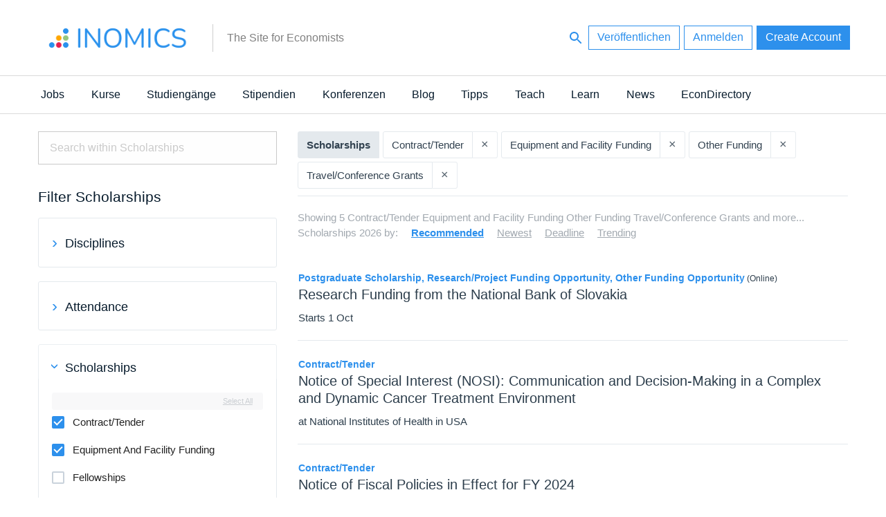

--- FILE ---
content_type: text/html; charset=UTF-8
request_url: https://inomics.com/search?scholarship=contract-tender%2Cequipment-facility-funding%2Cother-funding%2Ctravel-conference-grant&language=de
body_size: 27224
content:
<!DOCTYPE html>
<html  lang="de" dir="ltr">
  <head>
          <script>

    // Define dataLayer and the gtag function.
    window.dataLayer = window.dataLayer || [];
    function gtag(){dataLayer.push(arguments);}

    // Default ad_storage to 'denied' as a placeholder
    // Determine actual values based on your own requirements
   gtag('consent', 'default', {
   'ad_storage': 'denied',
   'analytics_storage': 'granted',
   'functionality_storage': 'denied',
   'personalization_storage': 'denied',
   'security_storage': 'denied',
   'wait_for_update': 500
 });

  (function(w,d,s,l,i){w[l]=w[l]||[];w[l].push({'gtm.start':
          new Date().getTime(),event:'gtm.js'});var f=d.getElementsByTagName(s)[0],
      j=d.createElement(s),dl=l!='dataLayer'?'&l='+l:'';j.async=true;j.src=
      'https://www.googletagmanager.com/gtm.js?id='+i+dl;f.parentNode.insertBefore(j,f);
  })(window,document,'script','dataLayer','GTM-56CHLGH');
  
  </script>

<!-- Facebook Pixel Code -->
<script>
!function(f,b,e,v,n,t,s){if(f.fbq)return;n=f.fbq=function(){n.callMethod?
n.callMethod.apply(n,arguments):n.queue.push(arguments)};if(!f._fbq)f._fbq=n;
n.push=n;n.loaded=!0;n.version='2.0';n.queue=[];t=b.createElement(e);t.async=!0;
t.src=v;s=b.getElementsByTagName(e)[0];s.parentNode.insertBefore(t,s)}(window,
document,'script','https://connect.facebook.net/en_US/fbevents.js');

fbq('consent', 'revoke');
fbq('init', '450484741821415');
fbq('set','agent','tmgoogletagmanager', '450484741821415');
fbq('track', "PageView");
</script>
<noscript><img height="1" width="1" style="display:none"
src="https://www.facebook.com/tr?id=450484741821415&ev=PageView&noscript=1"
/></noscript>
<!-- End Facebook Pixel Code -->


<script type="text/javascript">

    window.dataLayer = window.dataLayer || [];
    function gtag(){dataLayer.push(arguments);}

    gtag('js', new Date());
    gtag('config', 'GTM-56CHLGH');

    var path = window.location.pathname;
        var regex = new RegExp('/top/(\\w+)');
    var matches = regex.exec(path);
    if (matches !== null) {
        var topCategory = matches[1];
        if (topCategory !== 'undefined') {
            dataLayer.push({'topCategory': topCategory});
        }
    }
</script>

<script type="text/javascript">

    
    function consentGranted() {
            gtag('consent', 'update', {
            'ad_storage': 'granted',
            'analytics_storage': 'granted',
            'functionality_storage': 'granted',
            'personalization_storage': 'granted',
            'security_storage': 'granted',
            });
            fbq('consent', 'grant');
    }




 var dispatcher = {
    analytics: {
        activate: function() {
            /*
            jQuery('script[data-sid="analytics"]').each(function() {
               var replacement = jQuery(this).clone().removeAttr('type');
               jQuery(this).replaceWith(replacement);
            });
            */
            consentGranted();
         },
         fallback: function() {
            // No need.
         }
    }
 }

 
 /**
  * Entry to your custom code:
  * Catch the Event 'cookiesjsrUserConsent' that comes with an object services inside the
  * event object called with event.detail.services. It contains the current user decisions.
  *
  * This event is fired when DOM is loaded or user updates his settings.
  */
 document.addEventListener('cookiesjsrUserConsent', function(event) {
    var services = (typeof event.detail.services === 'object') ? event.detail.services : {};
    for (var sid in services) {
       if(typeof dispatcher[sid] === 'object') {
          if(services[sid] === true && typeof dispatcher[sid].activate === 'function') {
             dispatcher[sid].activate();
          } else if(typeof dispatcher[sid].fallback === 'function') {
             dispatcher[sid].fallback();
          }
       }
    }
 });
</script>        <meta charset="utf-8" />
<meta name="Generator" content="Drupal 10 (https://www.drupal.org)" />
<meta name="MobileOptimized" content="width" />
<meta name="HandheldFriendly" content="true" />
<meta name="viewport" content="width=device-width, initial-scale=1.0" />
<meta name="title" content="Die Besten 5 Contract/Tender Equipment and Facility Funding Other Funding Travel/Conference Grants and more... Scholarships 2026 | INOMICS - The Site for Economists - The Site for Economists" />
<meta name="description" content="Contract/Tender bei INOMICS. - The Site for Economists. Finden Sie Top-Jobs, Doktoranden- u. Masterstudiengänge, Kurse, Sommerschulen und Konferenzen in den Bereichen Wirtschafts-, Wirtschafts- und Sozialwissenschaften." />
<meta http-equiv="ImageToolbar" content="false" />
<meta property="fb:app_id" content="430425967320328" />
<meta property="og:url" content="https://inomics.com/search?language=de" />
<link href="https://inomics.com/search?language=de" rel="canonical" />
<link rel="icon" href="/themes/custom/venice/images/favicons/inomics_favicon.ico" type="image/vnd.microsoft.icon" />

    <title>Die Besten 5 Contract/Tender Equipment and Facility Funding Other Funding Travel/Conference Grants and more... Scholarships 2026 | INOMICS - The Site for Economists</title>
    <link rel="stylesheet" media="all" href="/sites/default/files/css/css_A_Zhq-cMGfYrgndJH80JVEesK2-eHqQ55RJcNL0BzWw.css?delta=0&amp;language=de&amp;theme=venice&amp;include=eJxti0kOhDAMBD9k8JOiLAZZceIoJiB4_SwMt7lUq0rqqJqZDOO9s3AA8XV1qWtLelT82PTYtGgvYFyakGvaRnNBNGbDPw3stI0KBm8EO1WOhKto8PKYCcfs3kzUYWc6DL-ci6YhBNfowS06avIba_29XwsERuI" />
<link rel="stylesheet" media="all" href="/sites/default/files/css/css_qJxQ9jMCnJdttkmKBxwPu2x0lePVBobQD5C4lXLZ1Mk.css?delta=1&amp;language=de&amp;theme=venice&amp;include=eJxti0kOhDAMBD9k8JOiLAZZceIoJiB4_SwMt7lUq0rqqJqZDOO9s3AA8XV1qWtLelT82PTYtGgvYFyakGvaRnNBNGbDPw3stI0KBm8EO1WOhKto8PKYCcfs3kzUYWc6DL-ci6YhBNfowS06avIba_29XwsERuI" />

    <script type="application/json" data-drupal-selector="drupal-settings-json">{"path":{"baseUrl":"\/","pathPrefix":"","currentPath":"search","currentPathIsAdmin":false,"isFront":false,"currentLanguage":"en","currentQuery":{"language":"de","scholarship":"contract-tender,equipment-facility-funding,other-funding,travel-conference-grant"}},"pluralDelimiter":"\u0003","suppressDeprecationErrors":true,"ajaxPageState":{"libraries":"[base64]","theme":"venice","theme_token":null},"ajaxTrustedUrl":{"form_action_p_pvdeGsVG5zNF_XLGPTvYSKCf43t8qZYSwcfZl2uzM":true,"\/":true},"cookiesModuleHandler":[],"disciplines_url":"\/top\/%7B%7BPLACEHOLDER%7D%7D\/contract-tender?language=de","categories_url":"\/top\/general-economics?language=de","tracking":{"id":"a8becfb1-eea7-4e09-8eee-8a83886789ca","server":"https:\/\/api.11academianetworks.com\/stats"},"ga":{"id":"UA-8788043-2"},"simple_popup_blocks":{"settings":[{"pid":"17","identifier":"block-handbook2022","type":"0","css_selector":"1","layout":"3","visit_counts":"2,5,10","overlay":"1","escape":"1","trigger_method":"0","trigger_selector":"#custom-css-id","delay":"5","minimize":"1","close":"1","width":"450","status":"1"}]},"cookies":{"cookiesjsr":{"config":{"cookie":{"name":"cookiesjsr","expires":31536000000,"domain":"","sameSite":"Lax","secure":false},"library":{"libBasePath":"https:\/\/cdn.jsdelivr.net\/gh\/jfeltkamp\/cookiesjsr@1\/dist","libPath":"https:\/\/cdn.jsdelivr.net\/gh\/jfeltkamp\/cookiesjsr@1\/dist\/cookiesjsr.min.js","scrollLimit":250},"callback":{"method":"post","url":"\/de\/cookies\/consent\/callback.json","headers":[]},"interface":{"openSettingsHash":"#editCookieSettings","showDenyAll":true,"denyAllOnLayerClose":false,"settingsAsLink":false,"availableLangs":["en","fr","de","it","es"],"defaultLang":"en","groupConsent":true,"cookieDocs":true}},"services":{"default":{"id":"default","services":[{"key":"base","type":"default","name":"Required cookies","info":{"value":"\u003Ctable\u003E\r\n\t\u003Cthead\u003E\r\n\t\t\u003Ctr\u003E\r\n\t\t\t\u003Cth width=\u002215%\u0022\u003ECookie name\u003C\/th\u003E\r\n\t\t\t\u003Cth width=\u002215%\u0022\u003EDefault expiration time\u003C\/th\u003E\r\n\t\t\t\u003Cth\u003EDescription\u003C\/th\u003E\r\n\t\t\u003C\/tr\u003E\r\n\t\u003C\/thead\u003E\r\n\t\u003Ctbody\u003E\r\n\t\t\u003Ctr\u003E\r\n\t\t\t\u003Ctd\u003E\u003Ccode dir=\u0022ltr\u0022 translate=\u0022no\u0022\u003ESSESS\u0026lt;ID\u0026gt;\u003C\/code\u003E\u003C\/td\u003E\r\n\t\t\t\u003Ctd\u003E1 month\u003C\/td\u003E\r\n\t\t\t\u003Ctd\u003EIf you are logged in to this website, a session cookie is required to identify and connect your browser to your user account in the server backend of this website.\u003C\/td\u003E\r\n\t\t\u003C\/tr\u003E\r\n\t\t\u003Ctr\u003E\r\n\t\t\t\u003Ctd\u003E\u003Ccode dir=\u0022ltr\u0022 translate=\u0022no\u0022\u003Ecookiesjsr\u003C\/code\u003E\u003C\/td\u003E\r\n\t\t\t\u003Ctd\u003E1 year\u003C\/td\u003E\r\n\t\t\t\u003Ctd\u003EWhen you visited this website for the first time, you were asked for your permission to use several services (including those from third parties) that require data to be saved in your browser (cookies, local storage). Your decisions about each service (allow, deny) are stored in this cookie and are reused each time you visit this website.\u003C\/td\u003E\r\n\t\t\u003C\/tr\u003E\r\n\t\u003C\/tbody\u003E\r\n\u003C\/table\u003E\r\n","format":"full_html"},"uri":null,"needConsent":null}],"weight":1},"performance":{"id":"performance","services":[{"key":"analytics","type":"performance","name":"Google Analytics","info":{"value":"","format":"full_html"},"uri":null,"needConsent":null}],"weight":30},"marketing":{"id":"marketing","services":[{"key":"facebook_pixel","type":"marketing","name":"Facebook Pixel","info":{"value":"","format":"full_html"},"uri":null,"needConsent":null},{"key":"linkedin","type":"marketing","name":"LinkedIn Insight","info":{"value":"\u003Cp\u003EThe LinkedIn Analytics Tag enables us to show relevant content and advertising to LinkedIn users.\u003C\/p\u003E\r\n","format":"full_html"},"uri":null,"needConsent":null}],"weight":50}},"translation":{"langcode":"en","bannerText":"We use a selection of our own and third-party cookies on the pages of this website: Essential cookies, which are required in order to use the website; functional cookies, which provide better easy of use when using the website; performance cookies, which we use to generate aggregated data on website use and statistics; and marketing cookies, which are used to display relevant content and advertising. If you choose \u0022ACCEPT ALL\u0022, you consent to the use of all cookies. You can accept and reject individual cookie types and  revoke your consent for the future at any time under \u0022Settings\u0022.","privacyPolicy":"Privacy policy","privacyUri":"","imprint":"Imprint","imprintUri":"","cookieDocs":"Cookie documentation","cookieDocsUri":"https:\/\/inomics.com\/terms-and-conditions","officialWebsite":"View official website","denyAll":"Deny all","alwaysActive":"Always active","settings":"Cookie settings","acceptAll":"Accept all","requiredCookies":"Required cookies","cookieSettings":"Cookie settings","close":"Close","readMore":"Read more","allowed":"allowed","denied":"denied","settingsAllServices":"Settings for all services","saveSettings":"Save","default_langcode":"en","allowAll":"Accept all","credit":"","default":{"title":"What are Cookies?","details":"Cookies are small text files that are placed by your browser on your device in order to store certain information. Using the information that is stored and returned, a website can recognize that you have previously accessed and visited it using the browser on your end device. We use this information to arrange and display the website optimally in accordance with your preferences. Within this process, only the cookie itself is identified on your device. Personal data is only stored following your express consent or where this is absolutely necessary to enable use the service provided by us and accessed by you."},"performance":{"title":"Performance Cookies","details":"Performance cookies collect aggregated information about how our website is used. The purpose of this is to improve its attractiveness, content and functionality. These cookies help us to determine whether, how often and for how long particular sub-pages of our website are accessed and which content users are particularly interested in. Search terms, country, region and (where applicable) the city from which the website is accessed are also recorded, as is the proportion of mobile devices that are used to access the website. We use this information to compile statistical reports that help us tailor the content of our website to your needs and optimize our offer."},"marketing":{"title":"Marketing","details":"Marketing cookies and related technologies help us to understand advertising performance and to specify if, when and what kind of advertising should be shown."}}},"cookiesTexts":{"langcode":"en","bannerText":"We use a selection of our own and third-party cookies on the pages of this website: Essential cookies, which are required in order to use the website; functional cookies, which provide better easy of use when using the website; performance cookies, which we use to generate aggregated data on website use and statistics; and marketing cookies, which are used to display relevant content and advertising. If you choose \u0022ACCEPT ALL\u0022, you consent to the use of all cookies. You can accept and reject individual cookie types and  revoke your consent for the future at any time under \u0022Settings\u0022.","privacyPolicy":"Privacy policy","privacyUri":"","imprint":"Imprint","imprintUri":"","cookieDocs":"Cookie documentation","cookieDocsUri":"https:\/\/inomics.com\/terms-and-conditions","officialWebsite":"View official website","denyAll":"Deny all","alwaysActive":"Always active","settings":"Cookie settings","acceptAll":"Accept all","requiredCookies":"Required cookies","cookieSettings":"Cookie settings","close":"Close","readMore":"Read more","allowed":"allowed","denied":"denied","settingsAllServices":"Settings for all services","saveSettings":"Save","default_langcode":"en","allowAll":"Accept all","credit":""},"services":{"analytics":{"uuid":null,"langcode":"en","status":true,"dependencies":{"enforced":{"module":["cookies_ga"]}},"_core":{"default_config_hash":"ODJmHFJ1aDhBvONCGMJQXPHksF8wZRRthDwHuet7lZ0"},"id":"analytics","label":"Google Analytics","group":"performance","info":{"value":"","format":"full_html"},"consentRequired":null,"purpose":null,"processor":null,"processorContact":null,"processorUrl":null,"processorPrivacyPolicyUrl":null,"processorCookiePolicyUrl":null,"placeholderMainText":null,"placeholderAcceptText":null},"base":{"uuid":"763b0801-cfdb-4a39-a9c8-f49282872552","langcode":"en","status":true,"dependencies":[],"_core":{"default_config_hash":"XM4JB6AQPEeejASzikI0SZ5bJNvp4j6qJ9Ri1kK7vyw"},"id":"base","label":"Required cookies","group":"default","info":{"value":"\u003Ctable\u003E\r\n\t\u003Cthead\u003E\r\n\t\t\u003Ctr\u003E\r\n\t\t\t\u003Cth width=\u002215%\u0022\u003ECookie name\u003C\/th\u003E\r\n\t\t\t\u003Cth width=\u002215%\u0022\u003EDefault expiration time\u003C\/th\u003E\r\n\t\t\t\u003Cth\u003EDescription\u003C\/th\u003E\r\n\t\t\u003C\/tr\u003E\r\n\t\u003C\/thead\u003E\r\n\t\u003Ctbody\u003E\r\n\t\t\u003Ctr\u003E\r\n\t\t\t\u003Ctd\u003E\u003Ccode dir=\u0022ltr\u0022 translate=\u0022no\u0022\u003ESSESS\u0026lt;ID\u0026gt;\u003C\/code\u003E\u003C\/td\u003E\r\n\t\t\t\u003Ctd\u003E1 month\u003C\/td\u003E\r\n\t\t\t\u003Ctd\u003EIf you are logged in to this website, a session cookie is required to identify and connect your browser to your user account in the server backend of this website.\u003C\/td\u003E\r\n\t\t\u003C\/tr\u003E\r\n\t\t\u003Ctr\u003E\r\n\t\t\t\u003Ctd\u003E\u003Ccode dir=\u0022ltr\u0022 translate=\u0022no\u0022\u003Ecookiesjsr\u003C\/code\u003E\u003C\/td\u003E\r\n\t\t\t\u003Ctd\u003E1 year\u003C\/td\u003E\r\n\t\t\t\u003Ctd\u003EWhen you visited this website for the first time, you were asked for your permission to use several services (including those from third parties) that require data to be saved in your browser (cookies, local storage). Your decisions about each service (allow, deny) are stored in this cookie and are reused each time you visit this website.\u003C\/td\u003E\r\n\t\t\u003C\/tr\u003E\r\n\t\u003C\/tbody\u003E\r\n\u003C\/table\u003E\r\n","format":"full_html"},"consentRequired":null,"purpose":null,"processor":null,"processorContact":null,"processorUrl":null,"processorPrivacyPolicyUrl":null,"processorCookiePolicyUrl":null,"placeholderMainText":null,"placeholderAcceptText":null},"facebook_pixel":{"uuid":null,"langcode":"en","status":true,"dependencies":{"enforced":{"module":["cookies_facebook_pixel"]}},"_core":{"default_config_hash":"sLtRy9ZVzCde8gsANCWvpUqxDsyvwtAmxSHb1iD-Gb4"},"id":"facebook_pixel","label":"Facebook Pixel","group":"marketing","info":{"value":"","format":"full_html"},"consentRequired":null,"purpose":null,"processor":null,"processorContact":null,"processorUrl":null,"processorPrivacyPolicyUrl":null,"processorCookiePolicyUrl":null,"placeholderMainText":null,"placeholderAcceptText":null},"linkedin":{"uuid":"cf1292ab-1a7d-4396-857a-8d2bbbd35f64","langcode":"en","status":true,"dependencies":[],"id":"linkedin","label":"LinkedIn Insight","group":"marketing","info":{"value":"\u003Cp\u003EThe LinkedIn Analytics Tag enables us to show relevant content and advertising to LinkedIn users.\u003C\/p\u003E\r\n","format":"full_html"},"consentRequired":null,"purpose":null,"processor":null,"processorContact":null,"processorUrl":null,"processorPrivacyPolicyUrl":null,"processorCookiePolicyUrl":null,"placeholderMainText":null,"placeholderAcceptText":null}},"groups":{"default":{"uuid":"d7dfbf6b-520e-4386-9442-0d2ac96d2359","langcode":"en","status":true,"dependencies":[],"_core":{"default_config_hash":"MWjA0PCPcQbODMR7UjJxq4hK8JzyYy4zZeQmmQVjC3M"},"id":"default","label":"Default","weight":1,"title":"What are Cookies?","details":"Cookies are small text files that are placed by your browser on your device in order to store certain information. Using the information that is stored and returned, a website can recognize that you have previously accessed and visited it using the browser on your end device. We use this information to arrange and display the website optimally in accordance with your preferences. Within this process, only the cookie itself is identified on your device. Personal data is only stored following your express consent or where this is absolutely necessary to enable use the service provided by us and accessed by you."},"marketing":{"uuid":"e04e298a-0d0c-4518-a0da-e77da5458be1","langcode":"en","status":true,"dependencies":[],"id":"marketing","label":"Marketing","weight":50,"title":"Marketing","details":"Marketing cookies and related technologies help us to understand advertising performance and to specify if, when and what kind of advertising should be shown."},"performance":{"uuid":null,"langcode":"en","status":true,"dependencies":[],"_core":{"default_config_hash":"Jv3uIJviBj7D282Qu1ZpEQwuOEb3lCcDvx-XVHeOJpw"},"id":"performance","label":"Performance","weight":30,"title":"Performance Cookies","details":"Performance cookies collect aggregated information about how our website is used. The purpose of this is to improve its attractiveness, content and functionality. These cookies help us to determine whether, how often and for how long particular sub-pages of our website are accessed and which content users are particularly interested in. Search terms, country, region and (where applicable) the city from which the website is accessed are also recorded, as is the proportion of mobile devices that are used to access the website. We use this information to compile statistical reports that help us tailor the content of our website to your needs and optimize our offer."},"social":{"uuid":null,"langcode":"en","status":true,"dependencies":[],"_core":{"default_config_hash":"vog2tbqqQHjVkue0anA0RwlzvOTPNTvP7_JjJxRMVAQ"},"id":"social","label":"Social Plugins","weight":20,"title":"Social Plugins","details":"Comments managers facilitate the filing of comments and fight against spam."},"tracking":{"uuid":null,"langcode":"en","status":true,"dependencies":[],"_core":{"default_config_hash":"_gYDe3qoEc6L5uYR6zhu5V-3ARLlyis9gl1diq7Tnf4"},"id":"tracking","label":"Tracking","weight":10,"title":"Tracking cookies","details":"Marketing cookies come from external advertising companies (\u0022third-party cookies\u0022) and are used to collect information about the websites visited by the user. The purpose of this is to create and display target group-oriented content and advertising for the user."},"video":{"uuid":null,"langcode":"en","status":true,"dependencies":[],"_core":{"default_config_hash":"w1WnCmP2Xfgx24xbx5u9T27XLF_ZFw5R0MlO-eDDPpQ"},"id":"video","label":"Videos","weight":40,"title":"Video","details":"Video sharing services help to add rich media on the site and increase its visibility."}}},"lang_dropdown":{"lang-dropdown-form":{"key":"lang_dropdown_form698232106a8ba6.06880730"}},"user":{"uid":0,"permissionsHash":"61a05ac9f8fdb78b133f07b7502934cb88278bc1fa17bccc73b51e730460a1ac"}}</script>
<script src="/core/assets/vendor/modernizr/modernizr.min.js?v=3.11.7"></script>
<script src="/sites/default/files/js/js_zDPO3oAYVvEu_7ygHkxn4urnxYSIvdPsT6AmW4I4WqY.js?scope=header&amp;delta=1&amp;language=de&amp;theme=venice&amp;include=[base64]"></script>
<script src="/modules/contrib/cookies/js/cookiesjsr.conf.js?v=10.4.5" defer></script>


              <link rel="apple-touch-icon" href="/themes/custom/venice/images/homescreen/inomics.png">
        <meta name="apple-mobile-web-app-title" content="INOMICS">
  </head>
  <body class="lang-de section-search path-search">
  <div id="loadingbar-frame"></div>
  <a href="#main-content" class="visually-hidden focusable skip-link">
    Direkt zum Inhalt
  </a>
      <!-- Google Tag Manager (noscript) -->
<noscript><iframe src="https://www.googletagmanager.com/ns.html?id=GTM-56CHLGH"
                  height="0" width="0" style="display:none;visibility:hidden"></iframe></noscript>
<!-- End Google Tag Manager (noscript) -->  
  
    <div class="dialog-off-canvas-main-canvas" data-off-canvas-main-canvas>
    <div class="off-canvas-wrapper">
  <div class="inner-wrap">
    <div class="off-canvas position-left left-off-canvas-menu" id="offCanvasLeft" data-off-canvas data-transition="push">
      <div class="user-actions">
        <a class="publishLink" id="publishLinkTop" aria-label="Publish" class="header-button button invert radius" href="/publish?language=de">Veröffentlichen</a>
      </div>
      
    </div>

    
    <div class="off-canvas-content" data-off-canvas-content>

      <header role="banner" aria-label="Site header">

        
                            <div class="meta-header">
            <div class="row">
                <div class="meta-header-region">
    <div id="block-venice-branding" class="block-venice-branding block block-system block-system-branding-block">
  
    

  
          <a class="site_logo" href="/de" title="Startseite" rel="home"  style="width:233.5px;height:64px;">
      <img src="/themes/custom/venice/images/logos/inomics_logo.svg" alt="Startseite"  width=233.5   height=64 />
    </a>
          <div id="site_slogan-desktop" class="show-for-large"><div class="table_cell">The Site for Economists</div></div>
  
    
</div>
<div id="hide-searchbar"></div>

<nav class="block-venice-account-menu">
  <ul class="menu">
    <li>
      <a class="searchLink">
          <svg width="24" height="24" id="search-24px" viewBox="0 0 24 24"><path d="M15.5 14h-.79l-.28-.27C15.41 12.59 16 11.11 16 9.5 16 5.91 13.09 3 9.5 3S3 5.91 3 9.5 5.91 16 9.5 16c1.61 0 3.09-.59 4.23-1.57l.27.28v.79l5 4.99L20.49 19l-4.99-5zm-6 0C7.01 14 5 11.99 5 9.5S7.01 5 9.5 5 14 7.01 14 9.5 11.99 14 9.5 14z"/></svg>
      </a>
    </li>
    <li>
      <a id="publishLinkDesktop" aria-label="Publish" class="publishLink header-button button invert radius show-for-medium" href="/publish?language=de">Veröffentlichen</a>
    </li>
        <li class="menu-item">
      <a class="header-button button radius invert" data-open="loginModal" id="loginButton">Anmelden</a>
    </li>
    <li class="menu-item">
        <a class="header-button button radius use-ajax signupButton" href="/nojs/signup?destination=search%3Fscholarship%3Dcontract-tender%252Cequipment-facility-funding%252Cother-funding%252Ctravel-conference-grant%26language%3Dde&amp;language=de#signupModal" id="signupButtonDesktop" aria-label="Signup">Create Account</a>
   </li>
      </ul>
</nav>

<nav class="block-venice-account-menu-mobile">
  <ul class="menu">
            <li class="menu-item">
            <a class="use-ajax signupButton" href="/nojs/signup?destination=search%3Fscholarship%3Dcontract-tender%252Cequipment-facility-funding%252Cother-funding%252Ctravel-conference-grant%26language%3Dde&amp;language=de#signupModal" id="signupButtonMobile" aria-label="Signup">
                <svg width="24" height="24" id="person-24px" viewBox="0 0 24 24"><path d="M12 12c2.21 0 4-1.79 4-4s-1.79-4-4-4-4 1.79-4 4 1.79 4 4 4zm0 2c-2.67 0-8 1.34-8 4v2h16v-2c0-2.66-5.33-4-8-4z"/><path d="M0 0h24v24H0z" fill="none"/></svg>
            </a>
        </li>
        <li>
      <a class="publishLink" id="publishLinkMobile" aria-label="Publish" href="/publish?language=de">
          <svg width="24" height="24" id="add-24px" viewBox="0 0 24 24"><path d="M19 13h-6v6h-2v-6H5v-2h6V5h2v6h6v2z"/><path d="M0 0h24v24H0z" fill="none"/></svg>
      </a>
    </li>
    <li>
      <a class="searchLink">
          <svg width="24" height="24" id="search-24px" viewBox="0 0 24 24"><path d="M15.5 14h-.79l-.28-.27C15.41 12.59 16 11.11 16 9.5 16 5.91 13.09 3 9.5 3S3 5.91 3 9.5 5.91 16 9.5 16c1.61 0 3.09-.59 4.23-1.57l.27.28v.79l5 4.99L20.49 19l-4.99-5zm-6 0C7.01 14 5 11.99 5 9.5S7.01 5 9.5 5 14 7.01 14 9.5 11.99 14 9.5 14z"/></svg>
      </a>
    </li>
  </ul>
  </nav>
<div class="search-block-form block-searchblock block block-inomics-content block-search-block" data-drupal-selector="search-block-form" id="block-searchblock">
  
    

  
          <form action="/" method="post" id="search-block-form" accept-charset="UTF-8">
  <div class="js-form-item form-item js-form-type-search form-item-keys js-form-item-keys form-no-label">
      <label for="edit-keys" class="visually-hidden" title="Suche">Suche</label>
        <input title="Geben Sie die Begriffe ein, nach denen Sie suchen." placeholder="Suche..." data-drupal-selector="edit-keys" type="search" id="edit-keys" name="keys" value="" size="30" maxlength="128" class="form-search" />

        </div>
<input autocomplete="off" data-drupal-selector="form-lszwdtfoeeu3u5ggmbpr1mnqbvgeqtfrs1o-kgbrfks" type="hidden" name="form_build_id" value="form-LSZwDtfOEeu3u5GgmBPR1MNQbVgeQtFrS1o_KgBrfKs" />
<input data-drupal-selector="edit-search-block-form" type="hidden" name="form_id" value="search_block_form" />
<div data-drupal-selector="edit-actions" class="form-actions js-form-wrapper form-wrapper" id="edit-actions--3"><input class="hidden success button radius js-form-submit form-submit" data-drupal-selector="edit-submit" type="submit" id="edit-submit--5" value="Suche" />
</div>

</form>

    
    
</div>

  </div>

            </div>
          </div>
                  
              </header>

              <div id="site_slogan-mobile" class="hide-for-large">The Site for Economists</div>
      
            <nav id="main-structure-menu" role="navigation" aria-label="Category navigation">
        <div class="row">
          <div>
    <nav role="navigation" aria-labelledby="block-venice-main-menu-menu" id="block-venice-main-menu" class="block-venice-main-menu">
            
  <h2 class="block-title visually-hidden" id="block-venice-main-menu-menu">Main navigation</h2>
  

        
      <div >
      <div >
        <div id="main-nav-off-canvas">
          <nav id="main-nav" role="navigation" class="show-for-large">
                                      <ul id="main-nav-desktop"  class="menu medium-horizontal" data-responsive-menu="drilldown medium-dropdown" role="menu">
                                        <li class="has-submenu nav-level-0">
        <a href="/top/jobs" data-drupal-link-system-path="top/jobs">Jobs</a>
                                          <ul class="submenu dropdown menu" data-submenu>
                                        <li class="nav-level-1">
        <a href="/top/professor" data-drupal-link-system-path="top/professor">Professor</a>
              </li>
                              <li class="nav-level-1">
        <a href="/top/assistant-professor-lecturer" data-drupal-link-system-path="top/assistant-professor-lecturer">Assistant Professor / Lecturer</a>
              </li>
                              <li class="nav-level-1">
        <a href="/top/postdoc" data-drupal-link-system-path="top/postdoc">Postdoc</a>
              </li>
                              <li class="nav-level-1">
        <a href="/top/phd-candidate" data-drupal-link-system-path="top/phd-candidate">Doktorand</a>
              </li>
                              <li class="nav-level-1">
        <a href="/top/senior-researcher-group-leader" data-drupal-link-system-path="top/senior-researcher-group-leader">Senior Researcher / Group Leader</a>
              </li>
                              <li class="nav-level-1">
        <a href="/top/researcher-analyst" data-drupal-link-system-path="top/researcher-analyst">Researcher / Analyst</a>
              </li>
                              <li class="nav-level-1">
        <a href="/top/research-assistant-technician" data-drupal-link-system-path="top/research-assistant-technician">Research Assistant / Technician</a>
              </li>
                              <li class="nav-level-1">
        <a href="/top/administration" data-drupal-link-system-path="top/administration">Administration</a>
              </li>
                              <li class="nav-level-1">
        <a href="/top/executive-senior-industry-position" data-drupal-link-system-path="top/executive-senior-industry-position">Executive / Senior Industry Position</a>
              </li>
                              <li class="nav-level-1">
        <a href="/top/mid-level-industry-position" data-drupal-link-system-path="top/mid-level-industry-position">Mid-Level Industry Position</a>
              </li>
                              <li class="nav-level-1">
        <a href="/top/junior-industry-position" data-drupal-link-system-path="top/junior-industry-position">Junior Industry Position</a>
              </li>
                              <li class="nav-level-1">
        <a href="/top/graduate-traineeship" data-drupal-link-system-path="top/graduate-traineeship">Graduate / Traineeship</a>
              </li>
                              <li class="nav-level-1">
        <a href="/top/practitioner-consultant" data-drupal-link-system-path="top/practitioner-consultant">Consultant</a>
              </li>
                              <li class="nav-level-1">
        <a href="/top/internship" data-drupal-link-system-path="top/internship">Internship</a>
              </li>
                              <li class="nav-level-1">
        <a href="https://inomics.com/search?attendance=online%2Cpartiallyonline&amp;job=job">Remote/Hybrid Jobs</a>
              </li>
                              <li class="nav-level-1">
        <a href="/top/other-job" data-drupal-link-system-path="top/other-job">Other Jobs</a>
              </li>
        </ul>
  
              </li>
                              <li class="has-submenu nav-level-0">
        <a href="/top/courses" data-drupal-link-system-path="top/courses">Kurse</a>
                                          <ul class="submenu dropdown menu" data-submenu>
                                        <li class="nav-level-1">
        <a href="/top/summer-schools" data-drupal-link-system-path="top/summer-schools">Summer / Winter Schools</a>
              </li>
                              <li class="nav-level-1">
        <a href="https://inomics.com/search?attendance=online&amp;course=course">Online Kurse</a>
              </li>
                              <li class="nav-level-1">
        <a href="/top/professional-training-courses" data-drupal-link-system-path="top/professional-training-courses">Weiterbildung</a>
              </li>
                              <li class="nav-level-1">
        <a href="/top/supplementary-courses" data-drupal-link-system-path="top/supplementary-courses">Zusatzausbildung</a>
              </li>
                              <li class="nav-level-1">
        <a href="/top/other-courses" data-drupal-link-system-path="top/other-courses">Andere</a>
              </li>
        </ul>
  
              </li>
                              <li class="has-submenu nav-level-0">
        <a href="/top/programs" data-drupal-link-system-path="top/programs">Studiengänge</a>
                                          <ul class="submenu dropdown menu" data-submenu>
                                        <li class="nav-level-1">
        <a href="/top/phd-programs" data-drupal-link-system-path="top/phd-programs">PhD-Studiengänge</a>
              </li>
                              <li class="nav-level-1">
        <a href="/top/masters-programs" data-drupal-link-system-path="top/masters-programs">Master-Studiengänge</a>
              </li>
                              <li class="nav-level-1">
        <a href="/top/mba-programs" data-drupal-link-system-path="top/mba-programs">MBP-Studiengänge</a>
              </li>
                              <li class="nav-level-1">
        <a href="/top/bachelors-programs" data-drupal-link-system-path="top/bachelors-programs">Bachelor-Studiengänge</a>
              </li>
                              <li class="nav-level-1">
        <a href="https://inomics.com/search?attendance=online&amp;program=program">Online Programs</a>
              </li>
                              <li class="nav-level-1">
        <a href="/top/other-programs" data-drupal-link-system-path="top/other-programs">Andere</a>
              </li>
        </ul>
  
              </li>
                              <li class="has-submenu nav-level-0">
        <a href="/top/scholarships" data-drupal-link-system-path="top/scholarships">Stipendien</a>
                                          <ul class="submenu dropdown menu" data-submenu>
                                        <li class="nav-level-1">
        <a href="/top/fellowships" data-drupal-link-system-path="top/fellowships">Fellowships</a>
              </li>
                              <li class="nav-level-1">
        <a href="/top/postgraduate-scholarship" data-drupal-link-system-path="top/postgraduate-scholarship">Postgraduate Scholarships</a>
              </li>
                              <li class="nav-level-1">
        <a href="/top/undergraduate-scholarship" data-drupal-link-system-path="top/undergraduate-scholarship">Undergraduate Scholarships</a>
              </li>
                              <li class="nav-level-1">
        <a href="/top/prizes-contests" data-drupal-link-system-path="top/prizes-contests">Prizes &amp; Contests</a>
              </li>
                              <li class="nav-level-1">
        <a href="/top/financial-aid" data-drupal-link-system-path="top/financial-aid">Financial Aid</a>
              </li>
                              <li class="nav-level-1">
        <a href="/top/research-project-funding" data-drupal-link-system-path="top/research-project-funding">Research/Project Funding</a>
              </li>
                              <li class="nav-level-1">
        <a href="/search?scholarship=contract-tender%2Cequipment-facility-funding%2Cother-funding%2Ctravel-conference-grant" data-drupal-link-query="{&quot;scholarship&quot;:&quot;contract-tender,equipment-facility-funding,other-funding,travel-conference-grant&quot;}" data-drupal-link-system-path="search">Other Funding</a>
              </li>
        </ul>
  
              </li>
                              <li class="has-submenu nav-level-0">
        <a href="/top/events" data-drupal-link-system-path="top/events">Konferenzen</a>
                                          <ul class="submenu dropdown menu" data-submenu>
                                        <li class="nav-level-1">
        <a href="/top/conferences" data-drupal-link-system-path="top/conferences">Konferenzen</a>
              </li>
                              <li class="nav-level-1">
        <a href="/top/workshops" data-drupal-link-system-path="top/workshops">Workshops</a>
              </li>
                              <li class="nav-level-1">
        <a href="/top/exhibitions-fairs" data-drupal-link-system-path="top/exhibitions-fairs">Ausstellungen / Messen</a>
              </li>
                              <li class="nav-level-1">
        <a href="https://inomics.com/search?attendance=online%2Cpartiallyonline&amp;conference=conference">Online/Hybrid Conferences</a>
              </li>
                              <li class="nav-level-1">
        <a href="/top/other-events" data-drupal-link-system-path="top/other-events">Andere</a>
              </li>
        </ul>
  
              </li>
                              <li class="nav-level-0">
        <a href="/top/blog" data-drupal-link-system-path="top/blog">Blog</a>
              </li>
                              <li class="has-submenu nav-level-0">
        <a href="/advice" data-drupal-link-system-path="advice">Tipps</a>
                                          <ul class="submenu dropdown menu" data-submenu>
                                        <li class="nav-level-1">
        <a href="/top/career-advice" data-drupal-link-system-path="top/career-advice">Karriereberatung</a>
              </li>
                              <li class="nav-level-1">
        <a href="/top/study-advice" data-drupal-link-system-path="top/study-advice">Study Advice</a>
              </li>
                              <li class="nav-level-1">
        <a href="/top/work-abroad" data-drupal-link-system-path="top/work-abroad">Work Abroad</a>
              </li>
                              <li class="nav-level-1">
        <a href="/top/study-abroad" data-drupal-link-system-path="top/study-abroad">Studium im Ausland</a>
              </li>
                              <li class="nav-level-1">
        <a href="/top/rankings" data-drupal-link-system-path="top/rankings">Rankings</a>
              </li>
                              <li class="nav-level-1">
        <a href="/top/campus-reviews" data-drupal-link-system-path="top/campus-reviews">Campus Reviews</a>
              </li>
                              <li class="nav-level-1">
        <a href="/top/recruiter-advice" data-drupal-link-system-path="top/recruiter-advice">Recruiter Advice</a>
              </li>
                              <li class="nav-level-1">
        <a href="/handbook" data-drupal-link-system-path="node/159">📖 INOMICS Handbook</a>
              </li>
        </ul>
  
              </li>
                              <li class="has-submenu nav-level-0">
        <a href="/top/teach" data-drupal-link-system-path="top/teach">Teach</a>
                                          <ul class="submenu dropdown menu" data-submenu>
                                        <li class="nav-level-1">
        <a href="https://inomics.com/top/teach">Teaching Advice Articles</a>
              </li>
                              <li class="nav-level-1">
        <a href="https://academy.inomics.com/collection/educator-resource-packs">INOMICS Educator Resources</a>
              </li>
        </ul>
  
              </li>
                              <li class="has-submenu nav-level-0">
        <a href="https://academy.inomics.com">Learn</a>
                                          <ul class="submenu dropdown menu" data-submenu>
                                        <li class="nav-level-1">
        <a href="/terms" data-drupal-link-system-path="terms">VWL-Lexikon A-Z</a>
              </li>
                              <li class="nav-level-1">
        <a href="https://academy.inomics.com/collection/inomics-academy">INOMICS Academy</a>
              </li>
                              <li class="nav-level-1">
        <a href="https://academy.inomics.com/collection/study-guides">INOMICS Study Guides</a>
              </li>
        </ul>
  
              </li>
                              <li class="nav-level-0">
        <a href="/top/news" data-drupal-link-system-path="top/news">News</a>
              </li>
                              <li class="has-submenu nav-level-0">
        <a href="/top/institutions" data-drupal-link-system-path="top/institutions">EconDirectory</a>
                                          <ul class="submenu dropdown menu" data-submenu>
                                        <li class="nav-level-1">
        <a href="/top/university-college" data-drupal-link-system-path="top/university-college">Universität</a>
              </li>
                              <li class="nav-level-1">
        <a href="/top/graduate-business-school" data-drupal-link-system-path="top/graduate-business-school">Business School</a>
              </li>
                              <li class="nav-level-1">
        <a href="/top/research-institute" data-drupal-link-system-path="top/research-institute">Institut</a>
              </li>
                              <li class="nav-level-1">
        <a href="/top/bank-central-bank" data-drupal-link-system-path="top/bank-central-bank">Bank/Zentralbank</a>
              </li>
                              <li class="nav-level-1">
        <a href="/top/private-company-industry" data-drupal-link-system-path="top/private-company-industry">Unternehmen</a>
              </li>
                              <li class="nav-level-1">
        <a href="/top/consulting-legal-firm" data-drupal-link-system-path="top/consulting-legal-firm">Beratung/Recht</a>
              </li>
                              <li class="nav-level-1">
        <a href="/top/association-ngo" data-drupal-link-system-path="top/association-ngo">Verband/NGO</a>
              </li>
                              <li class="nav-level-1">
        <a href="/top/government" data-drupal-link-system-path="top/government">Regierungsinstitut</a>
              </li>
                              <li class="nav-level-1">
        <a href="/top/publisher" data-drupal-link-system-path="top/publisher">Publisher</a>
              </li>
                              <li class="nav-level-1">
        <a href="/top/journal" data-drupal-link-system-path="top/journal">Journal</a>
              </li>
                              <li class="nav-level-1">
        <a href="/top/other-institution" data-drupal-link-system-path="top/other-institution">Andere</a>
              </li>
        </ul>
  
              </li>
        </ul>
  
          </nav>
                  <div class="off-canvas-wrapper hide-for-large">
      <nav id="main-nav-mobile" class="hide-for-large off-canvas-content"  data-off-canvas-content>
        <ul>
          <li id="nav-close" role="menuitem"><a>Close</a></li>
                      <li class="has-submenu nav-level-0" role="menu">
                              <a data-toggle="nav-mobile-submenu-Jobs" role="menuitem">Jobs</a>
                          </li>
                      <li class="has-submenu nav-level-0" role="menu">
                              <a data-toggle="nav-mobile-submenu-Kurse" role="menuitem">Kurse</a>
                          </li>
                      <li class="has-submenu nav-level-0" role="menu">
                              <a data-toggle="nav-mobile-submenu-Studieng%C3%A4nge" role="menuitem">Studiengänge</a>
                          </li>
                      <li class="has-submenu nav-level-0" role="menu">
                              <a data-toggle="nav-mobile-submenu-Stipendien" role="menuitem">Stipendien</a>
                          </li>
                      <li class="has-submenu nav-level-0" role="menu">
                              <a data-toggle="nav-mobile-submenu-Konferenzen" role="menuitem">Konferenzen</a>
                          </li>
                      <li class="nav-level-0" >
                              <a href="/top/blog" data-drupal-link-system-path="top/blog">Blog</a>
                          </li>
                      <li class="has-submenu nav-level-0" role="menu">
                              <a data-toggle="nav-mobile-submenu-Tipps" role="menuitem">Tipps</a>
                          </li>
                      <li class="has-submenu nav-level-0" role="menu">
                              <a data-toggle="nav-mobile-submenu-Teach" role="menuitem">Teach</a>
                          </li>
                      <li class="has-submenu nav-level-0" role="menu">
                              <a data-toggle="nav-mobile-submenu-Learn" role="menuitem">Learn</a>
                          </li>
                      <li class="nav-level-0" >
                              <a href="/top/news" data-drupal-link-system-path="top/news">News</a>
                          </li>
                      <li class="has-submenu nav-level-0" role="menu">
                              <a data-toggle="nav-mobile-submenu-EconDirectory" role="menuitem">EconDirectory</a>
                          </li>
                  </ul>
      </nav>
    </div>
    <div class="cell">
      <div>
                  <div id="nav-mobile-submenu-Jobs" class="nav-mobile-submenu off-canvas position-right hide-for-large"  data-transition="push" data-off-canvas data-content-overlay="false">
            <ul>
              <li class="nav-mobile-submenu-back-li">
                <a class="nav-mobile-submenu-back" data-close>Jobs</a>
              </li>
                              <li role="menuitem">
                  <a href="/top/professor" data-drupal-link-system-path="top/professor">Professor</a>
                </li>
                              <li role="menuitem">
                  <a href="/top/assistant-professor-lecturer" data-drupal-link-system-path="top/assistant-professor-lecturer">Assistant Professor / Lecturer</a>
                </li>
                              <li role="menuitem">
                  <a href="/top/postdoc" data-drupal-link-system-path="top/postdoc">Postdoc</a>
                </li>
                              <li role="menuitem">
                  <a href="/top/phd-candidate" data-drupal-link-system-path="top/phd-candidate">Doktorand</a>
                </li>
                              <li role="menuitem">
                  <a href="/top/senior-researcher-group-leader" data-drupal-link-system-path="top/senior-researcher-group-leader">Senior Researcher / Group Leader</a>
                </li>
                              <li role="menuitem">
                  <a href="/top/researcher-analyst" data-drupal-link-system-path="top/researcher-analyst">Researcher / Analyst</a>
                </li>
                              <li role="menuitem">
                  <a href="/top/research-assistant-technician" data-drupal-link-system-path="top/research-assistant-technician">Research Assistant / Technician</a>
                </li>
                              <li role="menuitem">
                  <a href="/top/administration" data-drupal-link-system-path="top/administration">Administration</a>
                </li>
                              <li role="menuitem">
                  <a href="/top/executive-senior-industry-position" data-drupal-link-system-path="top/executive-senior-industry-position">Executive / Senior Industry Position</a>
                </li>
                              <li role="menuitem">
                  <a href="/top/mid-level-industry-position" data-drupal-link-system-path="top/mid-level-industry-position">Mid-Level Industry Position</a>
                </li>
                              <li role="menuitem">
                  <a href="/top/junior-industry-position" data-drupal-link-system-path="top/junior-industry-position">Junior Industry Position</a>
                </li>
                              <li role="menuitem">
                  <a href="/top/graduate-traineeship" data-drupal-link-system-path="top/graduate-traineeship">Graduate / Traineeship</a>
                </li>
                              <li role="menuitem">
                  <a href="/top/practitioner-consultant" data-drupal-link-system-path="top/practitioner-consultant">Consultant</a>
                </li>
                              <li role="menuitem">
                  <a href="/top/internship" data-drupal-link-system-path="top/internship">Internship</a>
                </li>
                              <li role="menuitem">
                  <a href="https://inomics.com/search?attendance=online%2Cpartiallyonline&amp;job=job">Remote/Hybrid Jobs</a>
                </li>
                              <li role="menuitem">
                  <a href="/top/other-job" data-drupal-link-system-path="top/other-job">Other Jobs</a>
                </li>
                            <li>
                                <a href="/top/jobs" data-drupal-link-system-path="top/jobs">All Jobs</a>
              </li>
            </ul>
          </div>
                  <div id="nav-mobile-submenu-Kurse" class="nav-mobile-submenu off-canvas position-right hide-for-large"  data-transition="push" data-off-canvas data-content-overlay="false">
            <ul>
              <li class="nav-mobile-submenu-back-li">
                <a class="nav-mobile-submenu-back" data-close>Kurse</a>
              </li>
                              <li role="menuitem">
                  <a href="/top/summer-schools" data-drupal-link-system-path="top/summer-schools">Summer / Winter Schools</a>
                </li>
                              <li role="menuitem">
                  <a href="https://inomics.com/search?attendance=online&amp;course=course">Online Kurse</a>
                </li>
                              <li role="menuitem">
                  <a href="/top/professional-training-courses" data-drupal-link-system-path="top/professional-training-courses">Weiterbildung</a>
                </li>
                              <li role="menuitem">
                  <a href="/top/supplementary-courses" data-drupal-link-system-path="top/supplementary-courses">Zusatzausbildung</a>
                </li>
                              <li role="menuitem">
                  <a href="/top/other-courses" data-drupal-link-system-path="top/other-courses">Andere</a>
                </li>
                            <li>
                                <a href="/top/courses" data-drupal-link-system-path="top/courses">All Kurse</a>
              </li>
            </ul>
          </div>
                  <div id="nav-mobile-submenu-Studieng%C3%A4nge" class="nav-mobile-submenu off-canvas position-right hide-for-large"  data-transition="push" data-off-canvas data-content-overlay="false">
            <ul>
              <li class="nav-mobile-submenu-back-li">
                <a class="nav-mobile-submenu-back" data-close>Studiengänge</a>
              </li>
                              <li role="menuitem">
                  <a href="/top/phd-programs" data-drupal-link-system-path="top/phd-programs">PhD-Studiengänge</a>
                </li>
                              <li role="menuitem">
                  <a href="/top/masters-programs" data-drupal-link-system-path="top/masters-programs">Master-Studiengänge</a>
                </li>
                              <li role="menuitem">
                  <a href="/top/mba-programs" data-drupal-link-system-path="top/mba-programs">MBP-Studiengänge</a>
                </li>
                              <li role="menuitem">
                  <a href="/top/bachelors-programs" data-drupal-link-system-path="top/bachelors-programs">Bachelor-Studiengänge</a>
                </li>
                              <li role="menuitem">
                  <a href="https://inomics.com/search?attendance=online&amp;program=program">Online Programs</a>
                </li>
                              <li role="menuitem">
                  <a href="/top/other-programs" data-drupal-link-system-path="top/other-programs">Andere</a>
                </li>
                            <li>
                                <a href="/top/programs" data-drupal-link-system-path="top/programs">All Studiengänge</a>
              </li>
            </ul>
          </div>
                  <div id="nav-mobile-submenu-Stipendien" class="nav-mobile-submenu off-canvas position-right hide-for-large"  data-transition="push" data-off-canvas data-content-overlay="false">
            <ul>
              <li class="nav-mobile-submenu-back-li">
                <a class="nav-mobile-submenu-back" data-close>Stipendien</a>
              </li>
                              <li role="menuitem">
                  <a href="/top/fellowships" data-drupal-link-system-path="top/fellowships">Fellowships</a>
                </li>
                              <li role="menuitem">
                  <a href="/top/postgraduate-scholarship" data-drupal-link-system-path="top/postgraduate-scholarship">Postgraduate Scholarships</a>
                </li>
                              <li role="menuitem">
                  <a href="/top/undergraduate-scholarship" data-drupal-link-system-path="top/undergraduate-scholarship">Undergraduate Scholarships</a>
                </li>
                              <li role="menuitem">
                  <a href="/top/prizes-contests" data-drupal-link-system-path="top/prizes-contests">Prizes &amp; Contests</a>
                </li>
                              <li role="menuitem">
                  <a href="/top/financial-aid" data-drupal-link-system-path="top/financial-aid">Financial Aid</a>
                </li>
                              <li role="menuitem">
                  <a href="/top/research-project-funding" data-drupal-link-system-path="top/research-project-funding">Research/Project Funding</a>
                </li>
                              <li role="menuitem">
                  <a href="/search?scholarship=contract-tender%2Cequipment-facility-funding%2Cother-funding%2Ctravel-conference-grant" data-drupal-link-query="{&quot;scholarship&quot;:&quot;contract-tender,equipment-facility-funding,other-funding,travel-conference-grant&quot;}" data-drupal-link-system-path="search">Other Funding</a>
                </li>
                            <li>
                                <a href="/top/scholarships" data-drupal-link-system-path="top/scholarships">All Stipendien</a>
              </li>
            </ul>
          </div>
                  <div id="nav-mobile-submenu-Konferenzen" class="nav-mobile-submenu off-canvas position-right hide-for-large"  data-transition="push" data-off-canvas data-content-overlay="false">
            <ul>
              <li class="nav-mobile-submenu-back-li">
                <a class="nav-mobile-submenu-back" data-close>Konferenzen</a>
              </li>
                              <li role="menuitem">
                  <a href="/top/conferences" data-drupal-link-system-path="top/conferences">Konferenzen</a>
                </li>
                              <li role="menuitem">
                  <a href="/top/workshops" data-drupal-link-system-path="top/workshops">Workshops</a>
                </li>
                              <li role="menuitem">
                  <a href="/top/exhibitions-fairs" data-drupal-link-system-path="top/exhibitions-fairs">Ausstellungen / Messen</a>
                </li>
                              <li role="menuitem">
                  <a href="https://inomics.com/search?attendance=online%2Cpartiallyonline&amp;conference=conference">Online/Hybrid Conferences</a>
                </li>
                              <li role="menuitem">
                  <a href="/top/other-events" data-drupal-link-system-path="top/other-events">Andere</a>
                </li>
                            <li>
                                <a href="/top/events" data-drupal-link-system-path="top/events">All Konferenzen</a>
              </li>
            </ul>
          </div>
                  <div id="nav-mobile-submenu-Blog" class="nav-mobile-submenu off-canvas position-right hide-for-large"  data-transition="push" data-off-canvas data-content-overlay="false">
            <ul>
              <li class="nav-mobile-submenu-back-li">
                <a class="nav-mobile-submenu-back" data-close>Blog</a>
              </li>
                            <li>
                                <a href="/top/blog" data-drupal-link-system-path="top/blog">All Blog</a>
              </li>
            </ul>
          </div>
                  <div id="nav-mobile-submenu-Tipps" class="nav-mobile-submenu off-canvas position-right hide-for-large"  data-transition="push" data-off-canvas data-content-overlay="false">
            <ul>
              <li class="nav-mobile-submenu-back-li">
                <a class="nav-mobile-submenu-back" data-close>Tipps</a>
              </li>
                              <li role="menuitem">
                  <a href="/top/career-advice" data-drupal-link-system-path="top/career-advice">Karriereberatung</a>
                </li>
                              <li role="menuitem">
                  <a href="/top/study-advice" data-drupal-link-system-path="top/study-advice">Study Advice</a>
                </li>
                              <li role="menuitem">
                  <a href="/top/work-abroad" data-drupal-link-system-path="top/work-abroad">Work Abroad</a>
                </li>
                              <li role="menuitem">
                  <a href="/top/study-abroad" data-drupal-link-system-path="top/study-abroad">Studium im Ausland</a>
                </li>
                              <li role="menuitem">
                  <a href="/top/rankings" data-drupal-link-system-path="top/rankings">Rankings</a>
                </li>
                              <li role="menuitem">
                  <a href="/top/campus-reviews" data-drupal-link-system-path="top/campus-reviews">Campus Reviews</a>
                </li>
                              <li role="menuitem">
                  <a href="/top/recruiter-advice" data-drupal-link-system-path="top/recruiter-advice">Recruiter Advice</a>
                </li>
                              <li role="menuitem">
                  <a href="/handbook" data-drupal-link-system-path="node/159">📖 INOMICS Handbook</a>
                </li>
                            <li>
                                <a href="/advice" data-drupal-link-system-path="advice">All Tipps</a>
              </li>
            </ul>
          </div>
                  <div id="nav-mobile-submenu-Teach" class="nav-mobile-submenu off-canvas position-right hide-for-large"  data-transition="push" data-off-canvas data-content-overlay="false">
            <ul>
              <li class="nav-mobile-submenu-back-li">
                <a class="nav-mobile-submenu-back" data-close>Teach</a>
              </li>
                              <li role="menuitem">
                  <a href="https://inomics.com/top/teach">Teaching Advice Articles</a>
                </li>
                              <li role="menuitem">
                  <a href="https://academy.inomics.com/collection/educator-resource-packs">INOMICS Educator Resources</a>
                </li>
                            <li>
                                <a href="/top/teach" data-drupal-link-system-path="top/teach">All Teach</a>
              </li>
            </ul>
          </div>
                  <div id="nav-mobile-submenu-Learn" class="nav-mobile-submenu off-canvas position-right hide-for-large"  data-transition="push" data-off-canvas data-content-overlay="false">
            <ul>
              <li class="nav-mobile-submenu-back-li">
                <a class="nav-mobile-submenu-back" data-close>Learn</a>
              </li>
                              <li role="menuitem">
                  <a href="/terms" data-drupal-link-system-path="terms">VWL-Lexikon A-Z</a>
                </li>
                              <li role="menuitem">
                  <a href="https://academy.inomics.com/collection/inomics-academy">INOMICS Academy</a>
                </li>
                              <li role="menuitem">
                  <a href="https://academy.inomics.com/collection/study-guides">INOMICS Study Guides</a>
                </li>
                            <li>
                                <a href="https://academy.inomics.com">All Learn</a>
              </li>
            </ul>
          </div>
                  <div id="nav-mobile-submenu-News" class="nav-mobile-submenu off-canvas position-right hide-for-large"  data-transition="push" data-off-canvas data-content-overlay="false">
            <ul>
              <li class="nav-mobile-submenu-back-li">
                <a class="nav-mobile-submenu-back" data-close>News</a>
              </li>
                            <li>
                                <a href="/top/news" data-drupal-link-system-path="top/news">All News</a>
              </li>
            </ul>
          </div>
                  <div id="nav-mobile-submenu-EconDirectory" class="nav-mobile-submenu off-canvas position-right hide-for-large"  data-transition="push" data-off-canvas data-content-overlay="false">
            <ul>
              <li class="nav-mobile-submenu-back-li">
                <a class="nav-mobile-submenu-back" data-close>EconDirectory</a>
              </li>
                              <li role="menuitem">
                  <a href="/top/university-college" data-drupal-link-system-path="top/university-college">Universität</a>
                </li>
                              <li role="menuitem">
                  <a href="/top/graduate-business-school" data-drupal-link-system-path="top/graduate-business-school">Business School</a>
                </li>
                              <li role="menuitem">
                  <a href="/top/research-institute" data-drupal-link-system-path="top/research-institute">Institut</a>
                </li>
                              <li role="menuitem">
                  <a href="/top/bank-central-bank" data-drupal-link-system-path="top/bank-central-bank">Bank/Zentralbank</a>
                </li>
                              <li role="menuitem">
                  <a href="/top/private-company-industry" data-drupal-link-system-path="top/private-company-industry">Unternehmen</a>
                </li>
                              <li role="menuitem">
                  <a href="/top/consulting-legal-firm" data-drupal-link-system-path="top/consulting-legal-firm">Beratung/Recht</a>
                </li>
                              <li role="menuitem">
                  <a href="/top/association-ngo" data-drupal-link-system-path="top/association-ngo">Verband/NGO</a>
                </li>
                              <li role="menuitem">
                  <a href="/top/government" data-drupal-link-system-path="top/government">Regierungsinstitut</a>
                </li>
                              <li role="menuitem">
                  <a href="/top/publisher" data-drupal-link-system-path="top/publisher">Publisher</a>
                </li>
                              <li role="menuitem">
                  <a href="/top/journal" data-drupal-link-system-path="top/journal">Journal</a>
                </li>
                              <li role="menuitem">
                  <a href="/top/other-institution" data-drupal-link-system-path="top/other-institution">Andere</a>
                </li>
                            <li>
                                <a href="/top/institutions" data-drupal-link-system-path="top/institutions">All EconDirectory</a>
              </li>
            </ul>
          </div>
              </div>
    </div>
  
        </div>
      </div>
    </div>
  


  </nav>

  </div>

        </div>
      </nav>
      
      <div class="row">
        
              </div>

      
      
                <div class="region-highlighted panel"><div data-drupal-messages-fallback class="hidden"></div><div id="block-herobooking" class="block-herobooking block block-inomics-booking">
  
    

  
          
    
    
</div>
</div>      
      <div class="row central-regions">

                  <aside id="sidebar-first" class="large-5 columns sidebar" role="complementary">
              <div>
    <div id="block-filter-block-searchfilter" class="block-filter-block-searchfilter block block-inomics-content">
  
    

  
          <div class="filter_element">
    <div class="searchfilter-container">
                <input type="text" placeholder="Search within Scholarships" id="searchfilterinput" name="searchfilterinput">
        </input>
                <button class="searchfilter-button" id="searchfilter_button_search">Search</button>
    </div>
</div>
    <h2 id="search_title"><span id="search_title_span">Filter Scholarships</span></h2>

    
    
</div>
<div id="block-locationblock" class="block-locationblock block block-inomics-content block-location-block">
  
    

  
          
    
    
</div>
<div id="block-disciplinesblock" class="block-disciplinesblock block block-inomics-content block-disciplines-block">
  
    

  
          <div id="filter_wrapper_disciplines" class="filter_element filter_wrapper off-canvas-wrapper">
  <ul class="filter_container off-canvas-content" data-off-canvas-content>
            <li class="filter" data-toggle="panel-disciplines"  data-default-open="true" >
          <a class="filter-data-title" data-id="disciplines"> Disciplines</a>
      </li>
      <li>
        <div id="filter-operations-disciplines" class="filter-operations filter-operations-disciplines">
            <span class="selection-count" id="count-disciplines">0 selected</span>
            <a class="filter-back filter-back-disciplines" data-type="disciplines">Clear <svg class="icon icon_14"><use xlink:href="/themes/custom/venice/images/icons.svg#round_cancel-14px" /></a>
        </div>
      </li>
      <li>
        <section class="options position-right" id="panel-disciplines" data-off-canvas>
        <!--
          <div class="filter_search_wrapper">
              <input type="search" placeholder="Search..." class="filter_search" data-option="disciplines">
          </div>
        -->
          <div class="scrollable scrollable-disciplines">

              
              
                  
                      <div class="section">
                        <div class="header header-economics">
                            <span class="title">Economics</span>
                            <span class="all select-all" id="all-economics" data-type="economics" data-function="select" data-filter="disciplines">
                                Select All                            </span>

                        </div>

                        
                          <label class="material-checkbox option option-disciplines option-strict-agriculturalenvironmentaleconomics" data-value="Agricultural and Environmental Economics (JEL Q)">
                            <input class="filter_checkbox" id="filter_checkbox-agriculturalenvironmentaleconomics" type="checkbox" name="economics" value="agriculturalenvironmentaleconomics"
                            data-clear="disciplines" data-back="disciplines" data-content="Agricultural and Environmental Economics (JEL Q)" data-type="economics" data-idns="agriculturalenvironmentaleconomics" data-value="agriculturalenvironmentaleconomics" data-machineName="agriculturalenvironmentaleconomics"
                            data-counter="disciplines" >
                            <span>Agricultural and Environmental Economics (JEL Q)</span>
                          </label>

                        
                          <label class="material-checkbox option option-disciplines option-strict-businesseconomics" data-value="Business Economics (JEL M)">
                            <input class="filter_checkbox" id="filter_checkbox-businesseconomics" type="checkbox" name="economics" value="businesseconomics"
                            data-clear="disciplines" data-back="disciplines" data-content="Business Economics (JEL M)" data-type="economics" data-idns="businesseconomics" data-value="businesseconomics" data-machineName="businesseconomics"
                            data-counter="disciplines" >
                            <span>Business Economics (JEL M)</span>
                          </label>

                        
                          <label class="material-checkbox option option-disciplines option-strict-econometricsstatisticsquantitative" data-value="Econometrics, Statistics and Quantitative Methods (JEL C)">
                            <input class="filter_checkbox" id="filter_checkbox-econometricsstatisticsquantitative" type="checkbox" name="economics" value="econometricsstatisticsquantitative"
                            data-clear="disciplines" data-back="disciplines" data-content="Econometrics, Statistics and Quantitative Methods (JEL C)" data-type="economics" data-idns="econometricsstatisticsquantitative" data-value="econometricsstatisticsquantitative" data-machineName="econometricsstatisticsquantitative"
                            data-counter="disciplines" >
                            <span>Econometrics, Statistics and Quantitative Methods (JEL C)</span>
                          </label>

                        
                          <label class="material-checkbox option option-disciplines option-strict-economicdevelopmentgrowth" data-value="Economic Development, Innovation and Growth (JEL O)">
                            <input class="filter_checkbox" id="filter_checkbox-economicdevelopmentgrowth" type="checkbox" name="economics" value="economicdevelopmentgrowth"
                            data-clear="disciplines" data-back="disciplines" data-content="Economic Development, Innovation and Growth (JEL O)" data-type="economics" data-idns="economicdevelopmentgrowth" data-value="economicdevelopmentgrowth" data-machineName="economicdevelopmentgrowth"
                            data-counter="disciplines" >
                            <span>Economic Development, Innovation and Growth (JEL O)</span>
                          </label>

                        
                          <label class="material-checkbox option option-disciplines option-strict-economichistory" data-value="Economic History (JEL N)">
                            <input class="filter_checkbox" id="filter_checkbox-economichistory" type="checkbox" name="economics" value="economichistory"
                            data-clear="disciplines" data-back="disciplines" data-content="Economic History (JEL N)" data-type="economics" data-idns="economichistory" data-value="economichistory" data-machineName="economichistory"
                            data-counter="disciplines" >
                            <span>Economic History (JEL N)</span>
                          </label>

                        
                          <label class="material-checkbox option option-disciplines option-strict-economicsystems" data-value="Economic Systems (JEL P)">
                            <input class="filter_checkbox" id="filter_checkbox-economicsystems" type="checkbox" name="economics" value="economicsystems"
                            data-clear="disciplines" data-back="disciplines" data-content="Economic Systems (JEL P)" data-type="economics" data-idns="economicsystems" data-value="economicsystems" data-machineName="economicsystems"
                            data-counter="disciplines" >
                            <span>Economic Systems (JEL P)</span>
                          </label>

                        
                          <label class="material-checkbox option option-disciplines option-strict-economicthoughtmethodology" data-value="Economic Thought &amp; Methodology (JEL B)">
                            <input class="filter_checkbox" id="filter_checkbox-economicthoughtmethodology" type="checkbox" name="economics" value="economicthoughtmethodology"
                            data-clear="disciplines" data-back="disciplines" data-content="Economic Thought &amp; Methodology (JEL B)" data-type="economics" data-idns="economicthoughtmethodology" data-value="economicthoughtmethodology" data-machineName="economicthoughtmethodology"
                            data-counter="disciplines" >
                            <span>Economic Thought &amp; Methodology (JEL B)</span>
                          </label>

                        
                          <label class="material-checkbox option option-disciplines option-strict-financialeconomics" data-value="Financial Economics (JEL G)">
                            <input class="filter_checkbox" id="filter_checkbox-financialeconomics" type="checkbox" name="economics" value="financialeconomics"
                            data-clear="disciplines" data-back="disciplines" data-content="Financial Economics (JEL G)" data-type="economics" data-idns="financialeconomics" data-value="financialeconomics" data-machineName="financialeconomics"
                            data-counter="disciplines" >
                            <span>Financial Economics (JEL G)</span>
                          </label>

                        
                          <label class="material-checkbox option option-disciplines option-strict-generaleconomics" data-value="General Economics (JEL A)">
                            <input class="filter_checkbox" id="filter_checkbox-generaleconomics" type="checkbox" name="economics" value="generaleconomics"
                            data-clear="disciplines" data-back="disciplines" data-content="General Economics (JEL A)" data-type="economics" data-idns="generaleconomics" data-value="generaleconomics" data-machineName="generaleconomics"
                            data-counter="disciplines" >
                            <span>General Economics (JEL A)</span>
                          </label>

                        
                          <label class="material-checkbox option option-disciplines option-strict-healtheducationwelfareeconomics" data-value="Health, Education, and Welfare (JEL I)">
                            <input class="filter_checkbox" id="filter_checkbox-healtheducationwelfareeconomics" type="checkbox" name="economics" value="healtheducationwelfareeconomics"
                            data-clear="disciplines" data-back="disciplines" data-content="Health, Education, and Welfare (JEL I)" data-type="economics" data-idns="healtheducationwelfareeconomics" data-value="healtheducationwelfareeconomics" data-machineName="healtheducationwelfareeconomics"
                            data-counter="disciplines" >
                            <span>Health, Education, and Welfare (JEL I)</span>
                          </label>

                        
                          <label class="material-checkbox option option-disciplines option-strict-industrialorganization" data-value="Industrial Organization (JEL L)">
                            <input class="filter_checkbox" id="filter_checkbox-industrialorganization" type="checkbox" name="economics" value="industrialorganization"
                            data-clear="disciplines" data-back="disciplines" data-content="Industrial Organization (JEL L)" data-type="economics" data-idns="industrialorganization" data-value="industrialorganization" data-machineName="industrialorganization"
                            data-counter="disciplines" >
                            <span>Industrial Organization (JEL L)</span>
                          </label>

                        
                          <label class="material-checkbox option option-disciplines option-strict-internationaleconomics" data-value="International Economics (JEL F)">
                            <input class="filter_checkbox" id="filter_checkbox-internationaleconomics" type="checkbox" name="economics" value="internationaleconomics"
                            data-clear="disciplines" data-back="disciplines" data-content="International Economics (JEL F)" data-type="economics" data-idns="internationaleconomics" data-value="internationaleconomics" data-machineName="internationaleconomics"
                            data-counter="disciplines" >
                            <span>International Economics (JEL F)</span>
                          </label>

                        
                          <label class="material-checkbox option option-disciplines option-strict-labordemographiceconomics" data-value="Labor and Demographic Economics (JEL J)">
                            <input class="filter_checkbox" id="filter_checkbox-labordemographiceconomics" type="checkbox" name="economics" value="labordemographiceconomics"
                            data-clear="disciplines" data-back="disciplines" data-content="Labor and Demographic Economics (JEL J)" data-type="economics" data-idns="labordemographiceconomics" data-value="labordemographiceconomics" data-machineName="labordemographiceconomics"
                            data-counter="disciplines" >
                            <span>Labor and Demographic Economics (JEL J)</span>
                          </label>

                        
                          <label class="material-checkbox option option-disciplines option-strict-laweconomics" data-value="Law and Economics (JEL K)">
                            <input class="filter_checkbox" id="filter_checkbox-laweconomics" type="checkbox" name="economics" value="laweconomics"
                            data-clear="disciplines" data-back="disciplines" data-content="Law and Economics (JEL K)" data-type="economics" data-idns="laweconomics" data-value="laweconomics" data-machineName="laweconomics"
                            data-counter="disciplines" >
                            <span>Law and Economics (JEL K)</span>
                          </label>

                        
                          <label class="material-checkbox option option-disciplines option-strict-macroeconomicsmonetary" data-value="Macroeconomics and Monetary Economics (JEL E)">
                            <input class="filter_checkbox" id="filter_checkbox-macroeconomicsmonetary" type="checkbox" name="economics" value="macroeconomicsmonetary"
                            data-clear="disciplines" data-back="disciplines" data-content="Macroeconomics and Monetary Economics (JEL E)" data-type="economics" data-idns="macroeconomicsmonetary" data-value="macroeconomicsmonetary" data-machineName="macroeconomicsmonetary"
                            data-counter="disciplines" >
                            <span>Macroeconomics and Monetary Economics (JEL E)</span>
                          </label>

                        
                          <label class="material-checkbox option option-disciplines option-strict-microeconomics" data-value="Microeconomics (JEL D)">
                            <input class="filter_checkbox" id="filter_checkbox-microeconomics" type="checkbox" name="economics" value="microeconomics"
                            data-clear="disciplines" data-back="disciplines" data-content="Microeconomics (JEL D)" data-type="economics" data-idns="microeconomics" data-value="microeconomics" data-machineName="microeconomics"
                            data-counter="disciplines" >
                            <span>Microeconomics (JEL D)</span>
                          </label>

                        
                          <label class="material-checkbox option option-disciplines option-strict-othereconomics" data-value="Other Special Economics Topics (JEL Z)">
                            <input class="filter_checkbox" id="filter_checkbox-othereconomics" type="checkbox" name="economics" value="othereconomics"
                            data-clear="disciplines" data-back="disciplines" data-content="Other Special Economics Topics (JEL Z)" data-type="economics" data-idns="othereconomics" data-value="othereconomics" data-machineName="othereconomics"
                            data-counter="disciplines" >
                            <span>Other Special Economics Topics (JEL Z)</span>
                          </label>

                        
                          <label class="material-checkbox option option-disciplines option-strict-publiceconomicspolicy" data-value="Public Economics &amp; Economic Policy (JEL H)">
                            <input class="filter_checkbox" id="filter_checkbox-publiceconomicspolicy" type="checkbox" name="economics" value="publiceconomicspolicy"
                            data-clear="disciplines" data-back="disciplines" data-content="Public Economics &amp; Economic Policy (JEL H)" data-type="economics" data-idns="publiceconomicspolicy" data-value="publiceconomicspolicy" data-machineName="publiceconomicspolicy"
                            data-counter="disciplines" >
                            <span>Public Economics &amp; Economic Policy (JEL H)</span>
                          </label>

                        
                          <label class="material-checkbox option option-disciplines option-strict-urbanruraltransportationeconomics" data-value="Urban, Rural and Transportation Economics (JEL R)">
                            <input class="filter_checkbox" id="filter_checkbox-urbanruraltransportationeconomics" type="checkbox" name="economics" value="urbanruraltransportationeconomics"
                            data-clear="disciplines" data-back="disciplines" data-content="Urban, Rural and Transportation Economics (JEL R)" data-type="economics" data-idns="urbanruraltransportationeconomics" data-value="urbanruraltransportationeconomics" data-machineName="urbanruraltransportationeconomics"
                            data-counter="disciplines" >
                            <span>Urban, Rural and Transportation Economics (JEL R)</span>
                          </label>

                        
                      </div>

                  
              
                  
                      <div class="section">
                        <div class="header header-socialscience">
                            <span class="title">Economics and Social Sciences</span>
                            <span class="all select-all" id="all-socialscience" data-type="socialscience" data-function="select" data-filter="disciplines">
                                Select All                            </span>

                        </div>

                        
                          <label class="material-checkbox option option-disciplines option-strict-datascience" data-value="Data Science">
                            <input class="filter_checkbox" id="filter_checkbox-datascience" type="checkbox" name="socialscience" value="datascience"
                            data-clear="disciplines" data-back="disciplines" data-content="Data Science" data-type="socialscience" data-idns="datascience" data-value="datascience" data-machineName="datascience"
                            data-counter="disciplines" >
                            <span>Data Science</span>
                          </label>

                        
                          <label class="material-checkbox option option-disciplines option-strict-finance" data-value="Finance">
                            <input class="filter_checkbox" id="filter_checkbox-finance" type="checkbox" name="socialscience" value="finance"
                            data-clear="disciplines" data-back="disciplines" data-content="Finance" data-type="socialscience" data-idns="finance" data-value="finance" data-machineName="finance"
                            data-counter="disciplines" >
                            <span>Finance</span>
                          </label>

                        
                          <label class="material-checkbox option option-disciplines option-strict-politics" data-value="Politics">
                            <input class="filter_checkbox" id="filter_checkbox-politics" type="checkbox" name="socialscience" value="politics"
                            data-clear="disciplines" data-back="disciplines" data-content="Politics" data-type="socialscience" data-idns="politics" data-value="politics" data-machineName="politics"
                            data-counter="disciplines" >
                            <span>Politics</span>
                          </label>

                        
                          <label class="material-checkbox option option-disciplines option-strict-statistics" data-value="Statistics">
                            <input class="filter_checkbox" id="filter_checkbox-statistics" type="checkbox" name="socialscience" value="statistics"
                            data-clear="disciplines" data-back="disciplines" data-content="Statistics" data-type="socialscience" data-idns="statistics" data-value="statistics" data-machineName="statistics"
                            data-counter="disciplines" >
                            <span>Statistics</span>
                          </label>

                        
                      </div>

                  
                          </div>
        </section>
    </li>
  </ul>
</div>

    
    
</div>
<div id="block-attendanceblock" class="block-attendanceblock block block-inomics-content block-attendance-block">
  
    

  
          <div id="filter_wrapper_attendance" class="filter_element filter_wrapper off-canvas-wrapper filter_wrapper_attendance">
  <ul class="filter_container off-canvas-content" data-off-canvas-content>
      <li class="filter" data-toggle="panel-attendance" data-default-open="true">
          <a class="filter-data-title" data-id="attendance">Attendance</a>
      </li>
      <li>
        <div id="filter-operations-attendance" class="filter-operations filter-operations-attendance">
            <span class="selection-count" id="count-attendance">0 selected</span>
            <a class="filter-back filter-back-attendance" data-type="attendance">Clear <svg class="icon icon_14"><use xlink:href="/themes/custom/venice/images/icons.svg#round_cancel-14px" /></a>
        </div>
      </li>
      <li>
        <section class="options position-right" id="panel-attendance" data-off-canvas>
          <div class="scrollable scrollable-attendance">

              
                    <label class="material-checkbox option option-attendance option-strict-attendance" data-value="Online/Remote">
                      <input class="filter_checkbox" id="filter_checkbox-online" type="checkbox" name="attendance" value="online"
                      data-counter="attendance" data-content="Online/Remote" data-idns="online" data-type="attendance" data-value="online"  data-machineName="online" >
                      <span>Online/Remote</span>
                    </label>


              
                    <label class="material-checkbox option option-attendance option-strict-attendance" data-value="Hybrid">
                      <input class="filter_checkbox" id="filter_checkbox-partiallyonline" type="checkbox" name="attendance" value="partiallyonline"
                      data-counter="attendance" data-content="Hybrid" data-idns="partiallyonline" data-type="attendance" data-value="partiallyonline"  data-machineName="partiallyonline" >
                      <span>Hybrid</span>
                    </label>


              
                    <label class="material-checkbox option option-attendance option-strict-attendance" data-value="On-Site">
                      <input class="filter_checkbox" id="filter_checkbox-onsite" type="checkbox" name="attendance" value="onsite"
                      data-counter="attendance" data-content="On-Site" data-idns="onsite" data-type="attendance" data-value="onsite"  data-machineName="onsite" >
                      <span>On-Site</span>
                    </label>


                          </div>
        </section>
      </li>
  </ul>
</div>

    
    
</div>
<div id="block-categoriesblock" class="block-categoriesblock block block-inomics-content block-categories-block">
  
    

  
          <div id="filter_wrapper_categories" class="filter_element filter_wrapper off-canvas-wrapper">
  <ul class="filter_container off-canvas-content" data-off-canvas-content>
            <li class="filter" data-toggle="panel-scholarship"  data-default-open="true" >
          <a class="filter-data-title" data-id="scholarship"> Scholarships</a>
                            <input class="filter_checkbox filter_checkbox_categories visually-hidden filter_checkbox_main-category not-empty" 
                id="filter_checkbox-scholarship" type="checkbox" name="scholarship" value="scholarship" data-main="true" data-idns="job" 
                data-counter="categories" data-clear="categories" data-back="scholarship" data-content="Scholarships" data-filter="categories"
                data-type="scholarship" data-value="scholarship" data-machinename="scholarships" checked>
                     
      </li>
      <li>
        <div id="filter-operations-scholarship" class="filter-operations filter-operations-scholarship">
            <span class="selection-count" id="count-scholarship">0 selected</span>
            <a class="filter-back filter-back-categories" data-type="scholarship">Clear <svg class="icon icon_14"><use xlink:href="/themes/custom/venice/images/icons.svg#round_cancel-14px" /></a>
        </div>
      </li>
      <li>
        <section class="options position-right filter-off-canvas" id="panel-scholarship" data-off-canvas>
        <!--
          <div class="filter_search_wrapper">
              <input type="search" placeholder="Search..." class="filter_search" data-option="scholarship">
          </div>
        -->
          <div class="scrollable scrollable-categories">

              
                <div class="header header-scholarship">
                    <span class="all select-all all-right" id="all-scholarship" data-type="scholarship" data-function="select" data-filter="categories">Select All</span>
                </div>

              
              
                  
                    <label class="material-checkbox option option-scholarship option-strict-scholarship" data-value="Contract/Tender">
                      <input class="filter_checkbox" id="filter_checkbox-contract-tender" type="checkbox" name="scholarship" value="contract-tender" data-main="false" 
                      data-counter="scholarship" data-content="Contract/Tender" data-idns="contract-tender" data-type="scholarship" data-value="contract-tender"  data-machineName="contract-tender" checked>
                      <span>Contract/Tender</span>
                    </label>

                  
              
                  
                    <label class="material-checkbox option option-scholarship option-strict-scholarship" data-value="Equipment and Facility Funding">
                      <input class="filter_checkbox" id="filter_checkbox-equipment-facility-funding" type="checkbox" name="scholarship" value="equipment-facility-funding" data-main="false" 
                      data-counter="scholarship" data-content="Equipment and Facility Funding" data-idns="equipment-facility-funding" data-type="scholarship" data-value="equipment-facility-funding"  data-machineName="equipment-facilities-funding" checked>
                      <span>Equipment and Facility Funding</span>
                    </label>

                  
              
                  
                    <label class="material-checkbox option option-scholarship option-strict-scholarship" data-value="Fellowships">
                      <input class="filter_checkbox" id="filter_checkbox-fellowship" type="checkbox" name="scholarship" value="fellowship" data-main="false" 
                      data-counter="scholarship" data-content="Fellowships" data-idns="fellowship" data-type="scholarship" data-value="fellowship"  data-machineName="fellowships" >
                      <span>Fellowships</span>
                    </label>

                  
              
                  
                    <label class="material-checkbox option option-scholarship option-strict-scholarship" data-value="Financial Aid">
                      <input class="filter_checkbox" id="filter_checkbox-financial-aid" type="checkbox" name="scholarship" value="financial-aid" data-main="false" 
                      data-counter="scholarship" data-content="Financial Aid" data-idns="financial-aid" data-type="scholarship" data-value="financial-aid"  data-machineName="financial-aid" >
                      <span>Financial Aid</span>
                    </label>

                  
              
                  
                    <label class="material-checkbox option option-scholarship option-strict-scholarship" data-value="Other Funding">
                      <input class="filter_checkbox" id="filter_checkbox-other-funding" type="checkbox" name="scholarship" value="other-funding" data-main="false" 
                      data-counter="scholarship" data-content="Other Funding" data-idns="other-funding" data-type="scholarship" data-value="other-funding"  data-machineName="other-funding" checked>
                      <span>Other Funding</span>
                    </label>

                  
              
                  
                    <label class="material-checkbox option option-scholarship option-strict-scholarship" data-value="Postgraduate Scholarships">
                      <input class="filter_checkbox" id="filter_checkbox-postgraduate-scholarship" type="checkbox" name="scholarship" value="postgraduate-scholarship" data-main="false" 
                      data-counter="scholarship" data-content="Postgraduate Scholarships" data-idns="postgraduate-scholarship" data-type="scholarship" data-value="postgraduate-scholarship"  data-machineName="postgraduate-scholarship" >
                      <span>Postgraduate Scholarships</span>
                    </label>

                  
              
                  
                    <label class="material-checkbox option option-scholarship option-strict-scholarship" data-value="Prizes &amp; Contests">
                      <input class="filter_checkbox" id="filter_checkbox-prize" type="checkbox" name="scholarship" value="prize" data-main="false" 
                      data-counter="scholarship" data-content="Prizes &amp; Contests" data-idns="prize" data-type="scholarship" data-value="prize"  data-machineName="prizes-contests" >
                      <span>Prizes &amp; Contests</span>
                    </label>

                  
              
                  
                    <label class="material-checkbox option option-scholarship option-strict-scholarship" data-value="Research/Project Funding">
                      <input class="filter_checkbox" id="filter_checkbox-research-project-funding" type="checkbox" name="scholarship" value="research-project-funding" data-main="false" 
                      data-counter="scholarship" data-content="Research/Project Funding" data-idns="research-project-funding" data-type="scholarship" data-value="research-project-funding"  data-machineName="research-project-funding" >
                      <span>Research/Project Funding</span>
                    </label>

                  
              
                  
                    <label class="material-checkbox option option-scholarship option-strict-scholarship" data-value="Travel/Conference Grants">
                      <input class="filter_checkbox" id="filter_checkbox-travel-conference-grant" type="checkbox" name="scholarship" value="travel-conference-grant" data-main="false" 
                      data-counter="scholarship" data-content="Travel/Conference Grants" data-idns="travel-conference-grant" data-type="scholarship" data-value="travel-conference-grant"  data-machineName="travel-conference-grants" checked>
                      <span>Travel/Conference Grants</span>
                    </label>

                  
              
                  
                    <label class="material-checkbox option option-scholarship option-strict-scholarship" data-value="Undergraduate Scholarships">
                      <input class="filter_checkbox" id="filter_checkbox-undergraduate-scholarship" type="checkbox" name="scholarship" value="undergraduate-scholarship" data-main="false" 
                      data-counter="scholarship" data-content="Undergraduate Scholarships" data-idns="undergraduate-scholarship" data-type="scholarship" data-value="undergraduate-scholarship"  data-machineName="undergraduate-scholarship" >
                      <span>Undergraduate Scholarships</span>
                    </label>

                  
                          </div>
        </section>
    </li>
  </ul>
</div>

    
    
</div>
<div id="block-countrysensitiveverticalbannerblock" class="block-countrysensitiveverticalbannerblock block block-inomics-content block-country-sensitive-v-banner-block">
  
    

  
          <script>
  function updateDisplay(bannerId){
    data = "id="+bannerId;
    xhr  = new XMLHttpRequest();
    //xhr.setRequestHeader('Content-type', 'application/x-www-form-urlencoded');
    xhr.open('GET', "/ajax/countrysensitivebanner/updatedisplay?id="+bannerId, true);
    xhr.send(data);
  }
</script>
<ul class="country_sensitive_banner_list">
  <li>
  
    <a href="https://365datascience.pxf.io/c/3425504/1037878/11148"  data-id="433" target="_blank"  rel="noopener noreferrer" class="country_sensitive_banner_link v-banner-link">
      <img alt="365 Data Science Online Program - Get 57% Off Annual Plan" src="https://d35w6hwqhdq0in.cloudfront.net/transform/webp/1436551db4affcc56118ffb6ec644bac.jpg" loading="lazy" typeof="foaf:Image" class="country_sensitive_banner_img b-lazy b-loaded" id="country_sensitive_banner_433" data-id="433"/>
    </a>
    <script>updateDisplay(433);</script>
  </li>
</ul>

    
    
</div>
<div class="views-element-container block-views-block-featured-announcements-block-1-3 block block-views block-views-blockfeatured-announcements-block-1" id="block-views-block-featured-announcements-block-1-3">
  
    

  
          <div><div class="featured-1 js-view-dom-id-7b2ad911e9ef94150674610ac9cd45b6384a346413297bd056a1788ea181a0d2">
  
  
  

  
  
  

    

  <h3 class="block-title" id="featured-title">Featured Announcements</h3>
  <div id="buttons-wrapper">
  </div>

<div id="images"
     data-slick='{"slidesToShow": 1, "slidesToScroll": 1, "arrows": true, "appendArrows": "#buttons-wrapper", "dots": 0,  "autoplaySpeed": 4000, "lazyLoad": "ondemand", "prevArrow":"<a class=\"slick_arrow slick_arrow_left\"><svg class=\"icon icon_24\"><use xlink:href=\"/themes/custom/venice/images/icons.svg#keyboard_arrow_left-24px\" /></svg></a>", "nextArrow":"<a class=\"slick_arrow slick_arrow_right\"><svg class=\"icon icon_24\"><use xlink:href=\"/themes/custom/venice/images/icons.svg#keyboard_arrow_right-24px\" /></svg></a>"}'>
    
            <div>
          <div class="announcement-title">
            <ul class="psh psh-featured">
                <li>
                  <span class='type-sidebar-badge'>
                    conference
                  </span>
                </li>
            </ul>

                                <a href="/conference/call-papers-19th-young-economists-seminar-yes-1552361?language=de" class="featured-announcement-link" aria-label="CALL FOR PAPERS - 19th YOUNG ECONOMISTS’ SEMINAR (YES)">
                        <h4>CALL FOR PAPERS - 19th YOUNG ECONOMISTS’ SEMINAR (YES)</h4>
                    </a>
                      </div>
          <div class="announcement-logo">
              <a href="/conference/call-papers-19th-young-economists-seminar-yes-1552361?language=de" class="featured-announcement-link" aria-label="CALL FOR PAPERS - 19th YOUNG ECONOMISTS’ SEMINAR (YES)">
                  <img data-lazy="" alt="" loading="lazy" height="140" width="280">
              </a>
          </div>


        </div>
            <div>
          <div class="announcement-title">
            <ul class="psh psh-featured">
                <li>
                  <span class='type-sidebar-badge'>
                    course
                  </span>
                </li>
            </ul>

                                <a href="/course/and-running-stata-live-online-training-1552009?language=de" class="featured-announcement-link" aria-label="Up and Running in Stata - Live Online Training">
                        <h4>Up and Running in Stata - Live Online Training</h4>
                    </a>
                      </div>
          <div class="announcement-logo">
              <a href="/course/and-running-stata-live-online-training-1552009?language=de" class="featured-announcement-link" aria-label="Up and Running in Stata - Live Online Training">
                  <img data-lazy="https://d35w6hwqhdq0in.cloudfront.net/transform/scale,h=140,w=280:webp/a7ace4b7bcee00ca4687c5b7d4a8f253.png" alt="" loading="lazy" height="140" width="280">
              </a>
          </div>


        </div>
            <div>
          <div class="announcement-title">
            <ul class="psh psh-featured">
                <li>
                  <span class='type-sidebar-badge'>
                    course
                  </span>
                </li>
            </ul>

                                <a href="/course/bse-data-science-economics-course-executive-education-1545593?language=de" class="featured-announcement-link" aria-label="BSE Data Science for Economics Course - Executive Education">
                        <h4>BSE Data Science for Economics Course - Executive Education</h4>
                    </a>
                      </div>
          <div class="announcement-logo">
              <a href="/course/bse-data-science-economics-course-executive-education-1545593?language=de" class="featured-announcement-link" aria-label="BSE Data Science for Economics Course - Executive Education">
                  <img data-lazy="https://d35w6hwqhdq0in.cloudfront.net/transform/scale,h=140,w=280:webp/1c9da1bf7a6c164a9c8b02d4556c1e9e.png" alt="" loading="lazy" height="140" width="280">
              </a>
          </div>


        </div>
            <div>
          <div class="announcement-title">
            <ul class="psh psh-featured">
                <li>
                  <span class='type-sidebar-badge'>
                    program
                  </span>
                </li>
            </ul>

                                <a href="/program/doctoral-programs-accounting-finance-and-taxation-12-doctoral-positions-364262?language=de" class="featured-announcement-link" aria-label="Doctoral Programs in Accounting, Finance and Taxation – 12 doctoral…">
                        <h4>Doctoral Programs in Accounting, Finance and Taxation – 12 doctoral…</h4>
                    </a>
                      </div>
          <div class="announcement-logo">
              <a href="/program/doctoral-programs-accounting-finance-and-taxation-12-doctoral-positions-364262?language=de" class="featured-announcement-link" aria-label="Doctoral Programs in Accounting, Finance and Taxation – 12 doctoral…">
                  <img data-lazy="https://d35w6hwqhdq0in.cloudfront.net/transform/scale,h=140,w=280:webp/5a3d921c37620c66f9e8bb70ac266bdb.png" alt="" loading="lazy" height="140" width="280">
              </a>
          </div>


        </div>
            <div>
          <div class="announcement-title">
            <ul class="psh psh-featured">
                <li>
                  <span class='type-sidebar-badge'>
                    course
                  </span>
                </li>
            </ul>

                                <a href="/course/maximising-potential-statas-new-python-capabilities-live-online-course-1552309?language=de" class="featured-announcement-link" aria-label="Maximising the Potential of Stata’s new Python Capabilities - Live…">
                        <h4>Maximising the Potential of Stata’s new Python Capabilities - Live…</h4>
                    </a>
                      </div>
          <div class="announcement-logo">
              <a href="/course/maximising-potential-statas-new-python-capabilities-live-online-course-1552309?language=de" class="featured-announcement-link" aria-label="Maximising the Potential of Stata’s new Python Capabilities - Live…">
                  <img data-lazy="https://d35w6hwqhdq0in.cloudfront.net/transform/scale,h=140,w=280:webp/a7ace4b7bcee00ca4687c5b7d4a8f253.png" alt="" loading="lazy" height="140" width="280">
              </a>
          </div>


        </div>
            <div>
          <div class="announcement-title">
            <ul class="psh psh-featured">
                <li>
                  <span class='type-sidebar-badge'>
                    program
                  </span>
                </li>
            </ul>

                                <a href="/program/ruhr-graduate-school-economics-fully-funded-phd-program-1547014?language=de" class="featured-announcement-link" aria-label="Ruhr Graduate School in Economics: fully funded PhD Program">
                        <h4>Ruhr Graduate School in Economics: fully funded PhD Program</h4>
                    </a>
                      </div>
          <div class="announcement-logo">
              <a href="/program/ruhr-graduate-school-economics-fully-funded-phd-program-1547014?language=de" class="featured-announcement-link" aria-label="Ruhr Graduate School in Economics: fully funded PhD Program">
                  <img data-lazy="https://d35w6hwqhdq0in.cloudfront.net/transform/scale,h=140,w=280:webp/e101bb9a8f26740d9b423420394310cc.gif" alt="" loading="lazy" height="140" width="280">
              </a>
          </div>


        </div>
    
    </div>

    

  
  

  
  
</div>
</div>

    
    
</div>
<div class="views-element-container block-views-block-deadline-reminders-block-1 block block-views block-views-blockdeadline-reminders-block-1" id="block-views-block-deadline-reminders-block-1">
  
    

  
          <div><div class="js-view-dom-id-4a3c2059ad8de9cf4a3bb3a7832282ee429da7bfaec9999eddd1df6e897f5eb2">
  
  
  

  
  
  

  
<section>
<div class="item-list">

    <h4>Bevorstehende Deadlines</h4>

    <ul class="list-item">

            <li><div class="views-field views-field-applicationDeadline"><span class="field-content">Feb 09, 2026</span></div><div class="views-field views-field-entity-label"><span class="field-content"><a href="/course/bse-competition-economics-courses-executive-education-1535352?language=de" hreflang="en">BSE Competition Economics Courses - Executive Education</a></span></div></li>
            <li><div class="views-field views-field-applicationDeadline"><span class="field-content">Feb 10, 2026</span></div><div class="views-field views-field-entity-label"><span class="field-content"><a href="/job/phd-fellowships-department-innovation-management-and-marketing-1552339?language=de" hreflang="en">PhD Fellowships - Department of Innovation, Management and Marketing</a></span></div></li>
            <li><div class="views-field views-field-applicationDeadline"><span class="field-content">Feb 10, 2026</span></div><div class="views-field views-field-entity-label"><span class="field-content"><a href="/job/phd-fellowship-economics-and-finance-1552338?language=de" hreflang="en">PhD Fellowship in Economics and Finance</a></span></div></li>
            <li><div class="views-field views-field-applicationDeadline"><span class="field-content">Feb 11, 2026</span></div><div class="views-field views-field-entity-label"><span class="field-content"><a href="/de/job/senior-referentin-mwd-mit-dem-schwerpunkt-oeffentliche-finanzen-1551765?language=de" hreflang="de">(Senior) Referent/in (m/w/d) mit dem Schwerpunkt Öffentliche Finanzen</a></span></div></li>
            <li><div class="views-field views-field-applicationDeadline"><span class="field-content">Feb 13, 2026</span></div><div class="views-field views-field-entity-label"><span class="field-content"><a href="/course/bse-microeconometrics-courses-executive-education-1545563?language=de" hreflang="en">BSE Microeconometrics Courses - Executive Education</a></span></div></li>
    
</ul>

</div>
</section>
    

  
  

  
  
</div>
</div>

    
    
</div>

  </div>

          </aside>
        

                    <main id="main" class="large-11 columns" role="main">
                  <a id="main-content"></a>
                              <section>
              <div>
    <div id="block-filterbarblock" class="block-filterbarblock block block-inomics-content block-filterbar-block">
  
    

  
          <div id="filterbar">
  <a id="filter-link" data-drupal-ajax-wrapper="#block-venice-content" class="visually-hidden use-ajax" href="/ajax/filter?language=de">Suchergebnisse</a>
  <div id="active_filters"></div>
</div>

<div id="filterbar-second">
  <div id="filter-sorting">
    Showing <span id="filter-count-number">5</span> <span id="filter-details">Contract/Tender Equipment and Facility Funding Other Funding Travel/Conference Grants and more... Scholarships 2026</span> by:
    <a class="sort_option" id="sort_option-recommended" data-value="recommended">Recommended</a>
    <a class="sort_option" id="sort_option-newest" data-value="lastRepostedDate">Newest</a>
     <a class="sort_option" id="sort_option-deadline" data-value="applicationDeadline">Deadline</a>     <a class="sort_option" id="sort_option-relevance" data-value="relevance">Trending</a>
  </div>
</div>

<div id="filterbar-mobile">
  <div id="filterbar-mobile-applied" class="filterbar-mobile-elements">
    <a id="apply-filters" class="filterbar-mobile-element filterbar-mobile-text">
      <svg class="icon icon_24 icon_white"><use xlink:href="/themes/custom/venice/images/icons.svg#done-24px" /></svg>
      <span>Apply Filters</span>
    </a>
    <a id="filterbar-mobile-clear" class="filterbar-mobile-element">Clear All</a>
  </div>
  <div id="filterbar-mobile-notapplied" class="filterbar-mobile-elements">
    <a id="show-filters" class="filterbar-mobile-element filterbar-mobile-text"><svg class="icon icon_24 icon_white"><use xlink:href="/themes/custom/venice/images/icons.svg#arrow_up-24px" /></svg>
      <span>Search and Filters</span>
    </a>
    <span id="filterbar-mobile-counter" class="filterbar-mobile-element">0 selected</span>
  </div>
</div>

    
    
</div>
<div id="block-venice-content" class="block-venice-content block block-system block-system-main-block">
  
    

  
          <span id="hidden-result-count" class="visually-hidden">5</span>

                                    <ul class="posts"><li> <a class="post-link "  href="/scholarship/research-funding-from-the-national-bank-of-slovakia-1547988" ga-on="click,auxclick,contextmenu" ga-event-label="/scholarship/research-funding-from-the-national-bank-of-slovakia-1547988"
ga-event-category="Organic Link"
>
        <div class="post-summary-opacity">
      <div class='row post-summary-row' >
                <div class='columns first-column large-16 small-16'>
                                <ul class="psh">
                <li>
                                    <span class='type-badge'>
                    Postgraduate Scholarship, Research/Project Funding Opportunity, Other Funding Opportunity
                  </span>
                </li>
                                  <li class="attendance">
                    (Online)
                  </li>
                                                    <li class="since">
                      Posted 9 months ago
                    </li>
                              </ul>
                    <h2>
            Research Funding from the National Bank of Slovakia
          </h2>
          <span content="The Foundation of the National Bank of Slovakia has issued a new grant call to support projects for the development of economic and financial research.Project proposals may be submitted for any of the following areas:"></span>
          <span class="informations">

                                <span content="Research Funding from the National Bank of Slovakia"></span>
                                        Starts <span class="bold">1 Oct</span>
                      <span content="01-10-2025"></span>
                                    <span>
                                                              </span>

              
            </span>
            <span class="other_languages">
                <span class="available_languages">
                                    </span>
            </span>

          <div class="moreStructuredData hide">
                                              <span>Dec 31, 2028</span>
                                                  <span>
                    <span>80</span>
                    <span>80</span>
                  </span>
                                                      </div>
        </div>
              </div>
    </div>
  </a>
</li>
</li>
        <li> <a class="post-link "  href="/scholarship/notice-of-special-interest-nosi-communication-and-decision-making-in-a-complex-and-dynamic-cancer-treatment-environment-1547061" ga-on="click,auxclick,contextmenu" ga-event-label="/scholarship/notice-of-special-interest-nosi-communication-and-decision-making-in-a-complex-and-dynamic-cancer-treatment-environment-1547061"
ga-event-category="Organic Link"
>
        <div class="post-summary-opacity">
      <div class='row post-summary-row' >
                <div class='columns first-column large-16 small-16'>
                                <ul class="psh">
                <li>
                                    <span class='type-badge'>
                    Contract/Tender
                  </span>
                </li>
                                                    <li class="since">
                      Posted 1 year ago
                    </li>
                              </ul>
                    <h2>
            Notice of Special Interest (NOSI): Communication and Decision-Making in a Complex and Dynamic Cancer Treatment Environment
          </h2>
          <span content="Notice NOT-CA-25-006 from the NIH Guide for Grants and Contracts"></span>
          <span class="informations">

                                <span content="Notice of Special Interest (NOSI): Communication and Decision-Making in a Complex and Dynamic Cancer Treatment Environment"></span>
                                    <span>
                                              at
                                                                                <span class="bold" class="location">National Institutes of Health</span>
                                                                                                in
                                                                                  <span class="location bold" >
                              <span >USA</span>
                            </span>
                                                                  </span>

              
            </span>
            <span class="other_languages">
                <span class="available_languages">
                                    </span>
            </span>

          <div class="moreStructuredData hide">
                                                              <span>
                    <span>0</span>
                    <span>0</span>
                  </span>
                                                                                               <span >National Institutes of Health</span>
                                                        </div>
        </div>
              </div>
    </div>
  </a>
</li>
</li>
        <li> <a class="post-link "  href="/scholarship/notice-of-fiscal-policies-in-effect-for-fy-2024-1543272" ga-on="click,auxclick,contextmenu" ga-event-label="/scholarship/notice-of-fiscal-policies-in-effect-for-fy-2024-1543272"
ga-event-category="Organic Link"
>
        <div class="post-summary-opacity">
      <div class='row post-summary-row' >
                <div class='columns first-column large-16 small-16'>
                                <ul class="psh">
                <li>
                                    <span class='type-badge'>
                    Contract/Tender
                  </span>
                </li>
                                                    <li class="since">
                      Posted 1 year ago
                    </li>
                              </ul>
                    <h2>
            Notice of Fiscal Policies in Effect for FY 2024
          </h2>
          <span content="Notice NOT-OD-24-109 from the NIH Guide for Grants and Contracts"></span>
          <span class="informations">

                                <span content="Notice of Fiscal Policies in Effect for FY 2024"></span>
                                    <span>
                                              at
                                                                                <span class="bold" class="location">National Institutes of Health</span>
                                                                                                in
                                                                                  <span class="location bold" >
                              <span >USA</span>
                            </span>
                                                                  </span>

              
            </span>
            <span class="other_languages">
                <span class="available_languages">
                                    </span>
            </span>

          <div class="moreStructuredData hide">
                                                              <span>
                    <span>0</span>
                    <span>0</span>
                  </span>
                                                                                               <span >National Institutes of Health</span>
                                                        </div>
        </div>
              </div>
    </div>
  </a>
</li>
</li>
                              <li class="top-ad listing-ad"><script>
  function updateDisplay(bannerId){
    data = "id="+bannerId;
    xhr  = new XMLHttpRequest();
    //xhr.setRequestHeader('Content-type', 'application/x-www-form-urlencoded');
    xhr.open('GET', "/ajax/countrysensitivebanner/updatedisplay?id="+bannerId, true);
    xhr.send(data);
  }
</script>
<ul class="country_sensitive_banner_list">
  <li>
  
    <a href="https://365datascience.pxf.io/c/3425504/1037873/11148"  data-id="434" target="_blank"  rel="noopener noreferrer" class="country_sensitive_banner_link h-banner-link">
      <img alt="365 Data Science Online Program - Get 57% Off Annual Plan" src="https://d35w6hwqhdq0in.cloudfront.net/transform/webp/9d8e7633a38d805de6ae83d60d76f449.jpg" loading="lazy" typeof="foaf:Image" class="country_sensitive_banner_img b-lazy b-loaded" id="country_sensitive_banner_434" data-id="434"/>
    </a>
    <script>updateDisplay(434);</script>
  </li>
</ul>
</li>
                          <li> <a class="post-link "  href="/scholarship/7-doctoral-scholarships-1540938" ga-on="click,auxclick,contextmenu" ga-event-label="/scholarship/7-doctoral-scholarships-1540938"
ga-event-category="Organic Link"
>
        <div class="post-summary-opacity">
      <div class='row post-summary-row' >
                <div class='columns first-column large-16 small-16'>
                                <ul class="psh">
                <li>
                                    <span class='type-badge'>
                    Postgraduate Scholarship, Other Funding Opportunity
                  </span>
                </li>
                                                    <li class="since">
                      Posted 2 years ago
                    </li>
                              </ul>
                    <h2>
            7 DOCTORAL SCHOLARSHIPS
          </h2>
          <span content="7 DOCTORAL SCHOLARSHIPS"></span>
          <span class="informations">

                                <span content="7 DOCTORAL SCHOLARSHIPS"></span>
                                        Starts <span class="bold">1 Oct</span>
                      <span content="01-10-2024"></span>
                                    <span>
                                              at
                                                                                <span class="bold" class="location">Institute for Employment Research (IAB)</span>
                                                                                              in
                                                                                  <span class="location bold" >
                              <span >Nürnberg</span>, <span >Deutschland</span>
                            </span>
                                                                  </span>

              
            </span>
            <span class="other_languages">
                <span class="available_languages">
                                    </span>
            </span>

          <div class="moreStructuredData hide">
                                              <span>Sep 30, 2028</span>
                                                  <span>
                    <span>81600</span>
                    <span>81750</span>
                  </span>
                                                                                               <span >Institute for Employment Research (IAB)</span>
                                                        </div>
        </div>
              </div>
    </div>
  </a>
</li>
</li>
        <li> <a class="post-link "  href="/conference/call-for-papers-asean-marketing-journal-1540792" ga-on="click,auxclick,contextmenu" ga-event-label="/conference/call-for-papers-asean-marketing-journal-1540792"
ga-event-category="Organic Link"
>
        <div class="post-summary-opacity">
      <div class='row post-summary-row' >
                <div class='columns first-column large-16 small-16'>
                                <ul class="psh">
                <li>
                                    <span class='type-badge'>
                    Scholarship, Program, Program, Event, Other Funding Opportunity
                  </span>
                </li>
                                  <li class="attendance">
                    (Online)
                  </li>
                                                    <li class="since">
                      Posted 2 years ago
                    </li>
                              </ul>
                    <h2>
            Call for Papers - ASEAN Marketing Journal
          </h2>
          <span content="The mission of the editorial board of AMJ is to present the latest thinking and research that examines, extends, and develops marketing theory and practice.

Published twice a year (June and December) by Management Research Center (MRC), Department of Management, Faculty of Economics and Business, Universitas Indonesia.
"></span>
          <span class="informations">

                                <span content="Call for Papers - ASEAN Marketing Journal"></span>
                                    <span>
                                        </span>
              
            </span>
            <span class="other_languages">
                <span class="available_languages">
                                    </span>
            </span>

          <div class="moreStructuredData hide">
                                                              <span>
                    <span>80</span>
                    <span>80</span>
                  </span>
                                                      </div>
        </div>
              </div>
    </div>
  </a>
</li>
</li>
            </ul>

    
    
</div>

  </div>

          </section>
        </main>


              </div>

      
              <footer class="l-footer" role="contentinfo">
          <div class="row">
                          <div id="footer-first" class="small-16 large-11 columns">
                <p>Links</p>
                  <div>
    <nav role="navigation" aria-labelledby="block-venice-footer-menu" id="block-venice-footer" class="block-venice-footer">
            
  <h2 class="block-title visually-hidden" id="block-venice-footer-menu">Footer menu</h2>
  

        
              <ul class="menu">
              <li>
        <a href="/about" data-drupal-link-system-path="about">Über</a>
              </li>
          <li>
        <a href="/advertise" data-drupal-link-system-path="advertise">Advertise</a>
              </li>
          <li>
        <a href="/contact" data-drupal-link-system-path="contact">Contact</a>
              </li>
          <li>
        <a href="/help" data-drupal-link-system-path="node/16">Hilfe</a>
              </li>
          <li>
        <a href="/press" data-drupal-link-system-path="press">Presse</a>
              </li>
          <li>
        <a href="/editorial-team" data-drupal-link-system-path="node/185">Editorial Team</a>
              </li>
          <li>
        <a href="/reports" data-drupal-link-system-path="reports">Markforschungsstudien</a>
              </li>
          <li>
        <a href="/handbook" data-drupal-link-system-path="node/159">Handbooks</a>
              </li>
          <li>
        <a href="/partners">Partners</a>
              </li>
          <li>
        <a href="/references" data-drupal-link-system-path="node/94">Referenzen</a>
              </li>
          <li>
        <a href="/rss" data-drupal-link-system-path="rss">RSS-Feed</a>
              </li>
          <li>
        <a href="/sustainability" data-drupal-link-system-path="node/187">Sustainability</a>
              </li>
          <li>
        <a href="/terms-and-conditions#privacy_policy" data-drupal-link-system-path="terms-and-conditions">Privacy Policy</a>
              </li>
          <li>
        <a href="/terms-and-conditions#terms_conditions" data-drupal-link-system-path="terms-and-conditions">Terms and Conditions</a>
              </li>
          <li>
        <a href="/terms-and-conditions#impressum" data-drupal-link-system-path="terms-and-conditions">Impressum</a>
              </li>
        </ul>
  


  </nav>

  </div>

              </div>
                        <div id="footer-support" class="small-16 large-5 columns">
              <p>Customer Support</p>
              <a href="tel:+49 (0)30 - 2084712 50">+49 (0)30 - 2084712 50</a><br>
              <a href="mailto:info@inomics.com">info@inomics.com</a>
            </div>
          </div>
          <div class="row">
                          <div id="footer-middle" class="small-16 large-11 columns">
                  <div>
    <div id="block-socialmediablock">
  <p>Follow Us</p>
<p>
  <a class="social-media-icon" id="social-media-facebook" href="https://facebook.com/INOMICS" aria-label="Facebook">
    <svg class="icon icon_35"><use xlink:href="/themes/custom/venice/images/icons.svg#facebook-35px" /></svg>
  </a>
  <a class="social-media-icon" id="social-media-linkedin" href="https://www.linkedin.com/groups/4304329" aria-label="Linkedin">
    <svg class="icon icon_35"><use xlink:href="/themes/custom/venice/images/icons.svg#linkedin-35px" /></svg>
  </a>
  <a class="social-media-icon" id="social-media-twitter" href="https://twitter.com/INOMICS" aria-label="Twitter">
    <svg class="icon icon_35"><use xlink:href="/themes/custom/venice/images/icons.svg#twitter-35px" /></svg>
  </a>
  <a class="social-media-icon" id="social-media-youtube" href="https://www.youtube.com/channel/UCo8TGwbaPzkqkWTnW2XidqA" aria-label="YouTube">
    <svg class="icon icon_24"><use xlink:href="/themes/custom/venice/images/icons.svg#youtube-24px" /></svg>
  </a>
  <a class="social-media-icon" id="social-media-instagram" href="https://instagram.com/inomics" aria-label="Instagram">
    <svg class="icon icon_24"><use xlink:href="/themes/custom/venice/images/icons.svg#instagram-24px" /></svg>
  </a>   
</p>

</div>

  </div>

              </div>
                                      <div id="footer-third" class="small-16 large-5 columns">
                <p>Language</p>
                <form class="lang-dropdown-form custom_lang_switcher lang_dropdown_form language_interface" id="lang_dropdown_form_lang_dropdown_form698232106a8ba6.06880730" data-drupal-selector="lang-dropdown-form" action="/search?scholarship=contract-tender%2Cequipment-facility-funding%2Cother-funding%2Ctravel-conference-grant&amp;language=de" method="post" accept-charset="UTF-8">
  <div class="js-form-item form-item js-form-type-select form-item-lang-dropdown-select js-form-item-lang-dropdown-select form-no-label">
      <label for="edit-lang-dropdown-select" class="visually-hidden" title="Select your language">Select your language</label>
        <select style="width:165px" class="lang-dropdown-select-element form-select" id="lang-dropdown-select-lang_dropdown_form698232106a8ba6.06880730" data-drupal-selector="edit-lang-dropdown-select" name="lang_dropdown_select"><option value="en" selected="selected">English</option><option value="fr">French</option><option value="de">German</option><option value="it">Italian</option><option value="es">Spanish</option></select>
        </div>
<input data-drupal-selector="edit-en" type="hidden" name="en" value="/search?language=en" />
<input data-drupal-selector="edit-fr" type="hidden" name="fr" value="/fr/search?language=fr" />
<input data-drupal-selector="edit-de" type="hidden" name="de" value="/de/search?language=de" />
<input data-drupal-selector="edit-it" type="hidden" name="it" value="/it/search?language=it" />
<input data-drupal-selector="edit-es" type="hidden" name="es" value="/es/search?language=es" />
<noscript><div><input data-drupal-selector="edit-submit" type="submit" id="edit-submit--4" name="op" value="Fortsetzen" class="button js-form-submit form-submit" />
</div></noscript><input autocomplete="off" data-drupal-selector="form-gp0ilrmmouj3m7iw8wkxhgfil1-3zovibqxpljf-alg" type="hidden" name="form_build_id" value="form-Gp0IlrMmOuJ3M7iw8wKXhGfIl1-3ZOvibQxpLJF_ALg" />
<input data-drupal-selector="edit-lang-dropdown-form" type="hidden" name="form_id" value="lang_dropdown_form" />

</form>

              </div>
                      </div>
          <div class="row">
                          <div id="footer-last" class="small-16 large-16 columns">
                  <div>
    <div id="block-cookiesui" class="block-cookiesui block block-cookies block-cookies-ui-block">
  
    

  
          <div id="cookiesjsr"></div>

    
    
</div>
<div id="block-venice-copyrightsblock" class="block-venice-copyrightsblock block block-inomics-core block-copyrights-block">
  
    

  
          <p>Copyright &copy; 2016-2026&nbsp;INOMICS. All rights reserved</p>
    
    
</div>

  </div>

              </div>
                      </div>
        </footer>
      
      <a class="exit-off-canvas"></a>
    </div>
  </div>
</div>
<script type="application/ld+json">
{
  "@context": "http://schema.org",
  "@type": "RegisterAction",
  "target": {
    "@type": "EntryPoint",
    "urlTemplate": "https://inomics.com/?language=deuser/register?destination=rich_snippets"
  }
}
</script>
    
<div id="signupModal" class="reveal-modal reveal" data-destination="" data-reveal aria-label="Signup" aria-hidden="true" role="dialog">
    <div id="signupModalContent"></div>
</div>
<div id="loginModal" class="reveal-modal small text-center" data-reveal aria-labelledby="Login" aria-hidden="true" role="dialog">
  <a class="close-reveal-modal" data-close aria-label="Close">&#215;</a>

  <div class="row">
    <h3>Login to your account</h3>
  </div>
  <div class="row">
    <div class="large-8 small-16 columns">
      <div class="fields-wrapper-left step-1-left">
        <form class="modal-login-form" data-drupal-selector="modal-login-form" action="/search?scholarship=contract-tender%2Cequipment-facility-funding%2Cother-funding%2Ctravel-conference-grant&amp;language=de" method="post" id="modal-login-form" accept-charset="UTF-8">
  <div class="js-form-item form-item js-form-type-textfield form-item-name js-form-item-name form-no-label">
        <input autocorrect="none" autocapitalize="none" spellcheck="false" class="md-input-text valid empty required form-text" data-drupal-selector="edit-name" aria-describedby="edit-name--description" type="text" id="edit-name" name="name" value="" size="60" maxlength="60" required="required" aria-required="true" />

            <p id="edit-name--description" class="description help-text">
      E-Mail-Adresse
    </p>
  </div>
<div class="js-form-item form-item js-form-type-password form-item-pass js-form-item-pass form-no-label">
        <input class="md-input-text valid empty required form-text" data-drupal-selector="edit-pass" aria-describedby="edit-pass--2--description" type="password" id="edit-pass--2" name="pass" size="60" maxlength="128" required="required" aria-required="true" />

            <p id="edit-pass--2--description" class="description help-text">
      Passwort
    </p>
  </div>
<input data-drupal-selector="edit-destination" type="hidden" name="destination" value="/search?scholarship=contract-tender%2Cequipment-facility-funding%2Cother-funding%2Ctravel-conference-grant&amp;language=de" />
<input autocomplete="off" data-drupal-selector="form-jqohcwp1zdzez9h9beousj1imoxl1ljj7aibidbfy" type="hidden" name="form_build_id" value="form-_-JqohcWP1ZDzEz9H9beoUSj1iMOxL1Ljj7AibIdbfY" />
<input data-drupal-selector="edit-modal-login-form" type="hidden" name="form_id" value="modal_login_form" />
<div data-drupal-selector="edit-actions" class="form-actions js-form-wrapper form-wrapper" id="edit-actions--2"><input class="success button radius js-form-submit form-submit" data-drupal-selector="edit-submit" type="submit" id="edit-submit--3" name="op" value="Anmelden" />
</div>

</form>

        <p id="forgot_password_label">Forgot your password? <a href="/user/password">Click here.</a></p>
      </div>
    </div>
    <div class="large-8 small-16 columns  login-modal-right-column">
      <div class="fields-wrapper-right">
                <a id="facebookSignUp" ga-on="click,auxclick,contextmenu" ga-event-category="Sign up and Login Social" ga-event-label="Bubble Facebook"
        class="boxed-facebook signup-link" href="/user/login/facebook">
        	<div class="modal-icon-wrapper"><img class="modal-icon" src="/themes/custom/venice/images/facebook.svg" alt="Facebook"></div>
        	<div class="social-link">Login with <b>Facebook</b></div>
        </a>
                        <a id="googleSignUp" ga-on="click,auxclick,contextmenu" ga-event-category="Sign up and Login Social" ga-event-label="Bubble Google"
        class="boxed-google signup-link" href="/user/login/google">
        	<div class="modal-icon-wrapper"><img class="modal-icon" src="/themes/custom/venice/images/google.svg" alt="Google"></div>
        	<div class="social-link">Login with <b>Google</b></div>
        </a>
              </div>
      <span class="login-separator">or</span>
    </div>
  </div>
</div>

  </div>

  
  <script src="/sites/default/files/js/js_A9BFVrvUTR9iStYS4zqOx1kxZhA2QlTkLmXSixhueAE.js?scope=footer&amp;delta=0&amp;language=de&amp;theme=venice&amp;include=[base64]"></script>
<script src="https://cdn.jsdelivr.net/gh/jfeltkamp/cookiesjsr@1/dist/cookiesjsr-preloader.min.js" defer></script>
<script src="/sites/default/files/js/js_tHOhcWYUwUbFjstZ5KICvWOIb4W-RKpoSk029NCkJe8.js?scope=footer&amp;delta=2&amp;language=de&amp;theme=venice&amp;include=[base64]"></script>
<script src="/modules/contrib/cookies_module_handler/js/cookies_module_handler.js?v=10.4.5"></script>
<script src="/sites/default/files/js/js_XSz1Crgvi0Dc27kQaX2zA7g_UdrpxHTkOrZgAaMqQDI.js?scope=footer&amp;delta=4&amp;language=de&amp;theme=venice&amp;include=[base64]"></script>
<script src="/modules/custom/inomics_content/minjs/facets.min.js?v=0.5" defer async></script>
<script src="/sites/default/files/js/js_OXAUfNyoa0cgEEB965TxA8oS6wvxdZJZYE7LY-J9uyQ.js?scope=footer&amp;delta=6&amp;language=de&amp;theme=venice&amp;include=[base64]"></script>
<script src="/themes/custom/venice/minjs/facebookEvents.min.js?t9u372" defer></script>
<script src="/themes/custom/venice/minjs/blazy.min.js?v=1.8.2" defer></script>
<script src="/sites/default/files/js/js_B6SPsdletfoOrLswCtOB7VpWNPoDnK8j2ATLdglF-X4.js?scope=footer&amp;delta=9&amp;language=de&amp;theme=venice&amp;include=[base64]"></script>
<script src="/themes/custom/venice/minjs/cookie.min.js?v=2.7" async></script>
<script src="/themes/custom/venice/minjs/readmore.min.js?v=2.7" defer></script>
<script src="/sites/default/files/js/js_cgqCUFMuw5OLC7iH8zL7DKZb03pv032LIODDx31n3Ww.js?scope=footer&amp;delta=12&amp;language=de&amp;theme=venice&amp;include=[base64]"></script>
<script src="/themes/custom/venice/minjs/jquery_swipebox.min.js?v=2.7" defer></script>
<script src="/themes/custom/venice/minjs/jquery_loadingbar.min.js?v=2.7" defer></script>
<script src="/themes/custom/venice/minjs/st.min.js?v=2.7" defer></script>
<script src="/themes/custom/venice/minjs/jquery_validate.min.js?v=2.7" defer></script>
<script src="/themes/custom/venice/minjs/signup.min.js?v=2.7" defer></script>
<script src="/themes/custom/venice/minjs/ajax_fired_elements.min.js?v=2.7" defer></script>
<script src="/themes/custom/venice/minjs/venice.min.js?v=2.7" defer></script>
<script src="/themes/custom/venice/minjs/countrySensitiveBanner.min.js?v=2.7" defer></script>
<script src="/themes/custom/venice/minjs/myaccount_menu.js?v=2.7" defer></script>
<script src="/sites/default/files/js/js_vrrZdYleO5sOqiKUErfssqJXBHkervSyHPWjCxhj858.js?scope=footer&amp;delta=22&amp;language=de&amp;theme=venice&amp;include=[base64]"></script>

  <script>
    (function(w) {
      // w['SisterAnalyticsObject'] = 'st';
      w['st'] = w['st'] || function () {
          (w['st'].q = w['st'].q || []).push(arguments)
      }, w['st'].l = 1 * new Date();
      if(drupalSettings.tracking){
        st("init",drupalSettings.tracking.id);
        st("send",drupalSettings.docid,"pageview",w.location.href,w.location.hash);
      }
    })(window);
  </script>
  <script src="/themes/custom/venice/parts/cookiesjsr-init.js"></script>
    </body>
</html>
